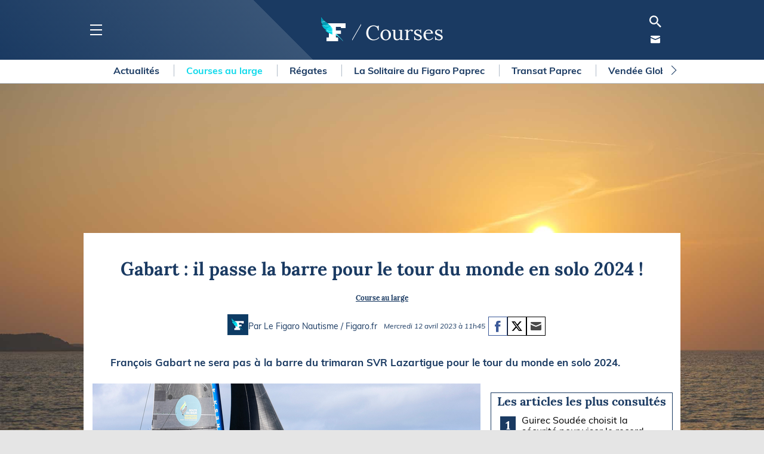

--- FILE ---
content_type: text/html; charset=UTF-8
request_url: https://figaronautisme.meteoconsult.fr/actus-nautisme-courses/2023-04-12/66538-gabart-il-passe-la-barre-pour-le-tour-du-monde-en-solo-2024
body_size: 32689
content:
<!DOCTYPE html>
<html lang="fr">
<head>
    <meta charset="utf-8"/>
    <meta name="viewport" content="width=device-width, initial-scale=1, maximum-scale=2"/>

    <!--[if IE]>
    <meta http-equiv="X-UA-Compatible" content="IE=edge"/>
    <![endif]-->


    <link rel="preload" href="https://figaronautisme.meteoconsult.fr/build/lora-v13-latin-regular.woff2" as="font" type="font/woff2" crossorigin/>
    <link rel="preload" href="https://figaronautisme.meteoconsult.fr/build/lora-v13-latin-700.woff2" as="font" type="font/woff2" crossorigin/>
    <link rel="preload" href="https://figaronautisme.meteoconsult.fr/build/muli-v12-latin-regular.woff2" as="font" type="font/woff2" crossorigin/>
    <link rel="preload" href="https://figaronautisme.meteoconsult.fr/build/muli-v12-latin-700.woff2" as="font" type="font/woff2" crossorigin/>

        <link rel="preload" href="https://figaronautisme.meteoconsult.fr/build/bootstrap-grid.35f2aefb0bfa114c05a0.css" as="style"/>
        <link rel="preload" href="https://figaronautisme.meteoconsult.fr/build/style.febaf5ac794300f157a0.css" as="style"/>
        <link rel="preload" href="https://figaronautisme.meteoconsult.fr/build/style_mobile.c4fbd5ca047c75caef23.css" as="style"/>


        <link rel="preload" href="https://static5.mclcm.net/nautisme2019/logo/logofigaronautisme.png" as="image" type="image/jpg" media="(max-width: 769px) and (-webkit-device-pixel-ratio:1)"/>
    <link rel="preload" href="https://static5.mclcm.net/nautisme2019/logo/logofigaronautisme@2x.png" as="image" type="image/jpg" media="(max-width: 769px) and (-webkit-device-pixel-ratio:2)"/>
    <link rel="preload" href="https://static5.mclcm.net/nautisme2019/logo/logo_figaro_nautisme_224x50.png" as="image" type="image/jpg" media="(min-width:770px) and (-webkit-device-pixel-ratio:1)"/>
    <link rel="preload" href="https://static5.mclcm.net/nautisme2019/logo/logo_figaro_nautisme_448x100.png" as="image" type="image/jpg" media="(min-width:770px) and (-webkit-device-pixel-ratio:2)"/>

        <link rel="preload" href="https://static5.mclcm.net/nautisme2019/header/baseline-search-24px.svg" as="image" type="image/svg+xml"/>

    

            
                                                    
        <link rel="preload" href="https://static5.mclcm.net/nautisme2019/team/figaronautisme_small.png" as="image" type="image/png" media="device-pixel-ratio:1"/>
        <link rel="preload" href="https://static5.mclcm.net/nautisme2019/team/figaronautisme_small2x.png" as="image" type="image/png" media="device-pixel-ratio:2"/>

    
    <link rel="preload" href="https://static5.mclcm.net/nautisme2019/article/Facebook_Color.svg" as="image" type="image/svg+xml"/>
    <link rel="preload" href="/images/icons/twitter3.svg" as="image" type="image/svg+xml"/>
    <link rel="preload" href="/images/icons/messengerBlue.svg" as="image" type="image/svg+xml"/>
    <link rel="preload" href="/images/icons/whatsapp2.svg" as="image" type="image/svg+xml"/>
    <link rel="preload" href="https://static5.mclcm.net/nautisme2019/article/Mail_Color.svg" as="image" type="image/svg+xml"/>


                                                                                            
        <link rel="preload" href="https://static1.mclcm.net/iod/images/v2/103/photo/396138/440x338_100_300_000000x10x0.jpg?ts=20230412115104" as="image" type="image/jpg"
              media="(max-width: 470px) and (device-pixel-ratio:1)"/>
        <link rel="preload" href="https://static1.mclcm.net/iod/images/v2/103/photo/396138/880x676_100_300_000000x10x0.jpg?ts=20230412115104" as="image" type="image/jpg"
              media="(max-width: 470px) and (device-pixel-ratio:2)"/>
        <link rel="preload" href="https://static1.mclcm.net/iod/images/v2/103/photo/396138/740x490_100_300_000000x10x0.jpg?ts=20230412115104" as="image" type="image/jpg"
              media="(min-width:471px) and (max-width: 769px) and (device-pixel-ratio:1)"/>
        <link rel="preload" href="https://static1.mclcm.net/iod/images/v2/103/photo/396138/1480x980_100_300_000000x10x0.jpg?ts=20230412115104" as="image" type="image/jpg"
              media="(min-width:471px) and (max-width: 769px) and (device-pixel-ratio:2)"/>
        <link rel="preload" href="https://static1.mclcm.net/iod/images/v2/103/photo/396138/650x490_100_300_000000x10x0.jpg?ts=20230412115104" as="image" type="image/jpg"
              media="(min-width:770px) and (device-pixel-ratio:1)"/>
        <link rel="preload" href="https://static1.mclcm.net/iod/images/v2/103/photo/396138/1300x980_100_300_000000x10x0.jpg?ts=20230412115104" as="image" type="image/jpg"
              media="(min-width:770px) and (device-pixel-ratio:2)"/>

    

    

        <link rel="preconnect" href="https://cdn.appconsent.io/">
        <link rel="preconnect" href="https://cdn.opecloud.com/">
        <link rel="preconnect" href="https://widgets.outbrain.com/">


        <title>Gabart : il passe la barre pour le tour du monde en solo 2024 ! - Actualités Nautisme</title>
<meta name="description" lang="Fr" content="François Gabart ne sera pas à la barre du trimaran SVR Lazartigue pour le tour du monde en solo 2024. - Actualités Nautisme"/>
<meta name="robots" content="index, follow, max-image-preview:large"/>
<link rel="canonical" href="https://figaronautisme.meteoconsult.fr/actus-nautisme-courses/2023-04-12/66538-gabart-il-passe-la-barre-pour-le-tour-du-monde-en-solo-2024"/>

    <link rel="alternate"
          type="application/rss+xml"
          title="Flux RSS Météo : Les dernières infos nautisme - Figaro Nautisme"
          href="https://figaronautisme.meteoconsult.fr/feed-rss/news.rss"/>


<meta property="og:site_name" content="Figaro Nautisme"/>
<meta property="og:title" content="Gabart : il passe la barre pour le tour du monde en solo 2024 ! - Actualités Nautisme"/>
<meta property="og:type" content="article"/>
<meta property="og:url" content="https://figaronautisme.meteoconsult.fr/actus-nautisme-courses/2023-04-12/66538-gabart-il-passe-la-barre-pour-le-tour-du-monde-en-solo-2024"/>
<meta property="og:description" content="François Gabart ne sera pas à la barre du trimaran SVR Lazartigue pour le tour du monde en solo 2024. - Actualités Nautisme"/>
    <meta property="og:image" content="https://static1.mclcm.net/iod/images/v2/103/photo/396137/1200x630_100_300_000000x30x0.jpg?ts=20230412115019"/>


<meta name="twitter:card" content="summary_large_image"/>
<meta name="twitter:site" content="@FigaroNautisme"/>
<meta name="twitter:title" content="Gabart : il passe la barre pour le tour du monde en solo 2024 ! - Actualités Nautisme"/>
<meta name="twitter:description" content="François Gabart ne sera pas à la barre du trimaran SVR Lazartigue pour le tour du monde en solo 2024. - Actualités Nautisme"/>

    <meta name="twitter:image" content="https://static1.mclcm.net/iod/images/v2/103/photo/396137/1200x630_100_300_000000x30x0.jpg?ts=20230412115019"/>



<script type="application/ld+json">
    {
        "@context": "http://schema.org",
        "@type": "Organization",
        "name": "Figaro Nautisme",
        "url": "https://figaronautisme.meteoconsult.fr/"

          ,"image": "https://static1.mclcm.net/iod/images/v2/103/photo/396137/1200x630_100_300_000000x30x0.jpg?ts=20230412115019"
    
    }

</script>


                
    <script>class Evt {
    initPrivate() {
        this._version = '1.0.1';
        this._eventDispatched = {};
        this._key = 'lcmc_';
    }

    constructor() {
        this.initPrivate();
    }

    listen(str, cb) {
        if (this._eventDispatched[str]) {
            cb();
        } else {
            document.addEventListener(this._key + str, cb, {once: true});
        }
    }

    dispatch(str) {
        this._eventDispatched[str] = true;
        document.dispatchEvent(new Event(this._key + str));
    }
}
const evt = new Evt();
document.addEventListener("DOMContentLoaded", () => {
    evt.dispatch('DOMContentLoaded');
});
window.addEventListener('load', () => {
    evt.dispatch('load');
});</script>

    <script>const loadComponent = {
    _version: '1.0.0',
    _eventDispatched: {},
    _key: 'naut_',
    listen: function (str, cb, opt) {
        if (this._eventDispatched[str]) {
            cb();
        } else {
            const options = opt || {once: true};
            document.addEventListener(this._key + str, cb, options);
        }
    },
    dispatch: function (str) {
        this._eventDispatched[str] = true;
        console.log('[loadComponent]', str);
        document.dispatchEvent(new Event(this._key + str));
    }
};


document.addEventListener("DOMContentLoaded", function () {
    loadComponent.dispatch('DOMContentLoaded');
});</script>
    <script>var LoadManager = {
    version: "1.4.6",
    _elems: [],
    _groups: {},
    _scrollPreload: 200,
    _inited: false,
    _running: false,
    _maxPriority: 0,
    _debug: /LoadManager/.test(window.location.href),
            _getDeviceType: function (forceName) {
                var ua = navigator.userAgent.toLowerCase();
        var _iphone = /mobile/gi.test(ua);
        var _ipad = /ipad/gi.test(ua);
        var _android = /android/gi.test(ua);
        var _windowsPhone = /phone/gi.test(ua);
        var _androidTablet = (_android && !_iphone);

        if (_androidTablet || _ipad) {
            deviceType = 'tablet';
        } else if (_iphone && !_ipad || _android && !_androidTablet || _windowsPhone) {
            deviceType = 'mobile';
        } else {
            deviceType = 'desktop';
        }

        if (deviceType === 'tablet') {
            if (window.matchMedia('(orientation: portrait)').matches) {
                deviceType = 'mobile';
            } else {
                deviceType = 'desktop';
            }
        }

        if (forceName !== undefined) {
            for (var i in forceName) {
                if (i === deviceType) {
                    return forceName[i];
                }
            }
        }
        return deviceType;
    },
        _log: function (str, type) {
        if (this._debug) {
            var colorType = {
                add: {str: 'Added', c: 'color:#fff;', bgc: 'background: linear-gradient(#0a0, #222);'},
                info: {str: 'Info', c: 'color:#fff;', bgc: 'background: linear-gradient(#00a, #222);'},
                src: {str: 'Downloading file', c: 'color:#fff;', bgc: 'background: linear-gradient(#940, #222);'},
                exec: {str: 'Executing script', c: 'color:#fff;', bgc: 'background: linear-gradient(#940, #222);'},
                err: {str: 'Error', c: 'color:#fff;', bgc: 'background: linear-gradient(#a00, #222);'}
            };
            type = type || 'info';
            console.log('%cLoadManager %cv' + this.version + '%c' + colorType[type].str + '%c' + str,
                "color:#00ff00; background: linear-gradient(#444, #222); padding-left: 4px; border-radius: 4px 0 0 4px",
                "color:#ff8800; background: linear-gradient(#444, #222); padding-right: 4px;",
                colorType[type].c + " " + colorType[type].bgc + " padding:0 4px; border-radius: 0 4px 4px 0; margin-right:5px",
                "");
        }
    },
        _logTime: function (str, type) {
        if (this._debug) {
            switch (type) {
                case 'push':
                    console.timeStamp('LoadManager ' + this.version + ', added : ' + str);
                    this._log(str, 'add');
                    break;
                case 'end':
                    console.timeEnd('LoadManager ' + this.version + ', ' + str);
                    break;
                default:                    console.time('LoadManager ' + this.version + ', ' + str);
                    break;
            }
        }
    },
        _run: function (initiator, maxPriority) {
        maxPriority = maxPriority || 0;
        this._log('testing priority : ' + maxPriority, 'info');
        for (var e = (this._elems.length - 1); e >= 0; e--) {
                        if (this._elems[e].groups.indexOf('all') === -1) {                 if ((this._groups.desktop && this._elems[e].groups.indexOf('desktop') === -1)
                    || (this._groups.mobile && this._elems[e].groups.indexOf('mobile') === -1)) {
                    this._elems[e].done = true;
                }
            }
        }
        if (maxPriority === 0) {
            this._running = false;
            return;
        }

        if (this._running && !initiator) {
            this._log('LoadManager already running.', 'info');
            return;
        }
        this._running = true;

        for (var i in this._elems) {
            var go = true;
            if (this._elems[i].priority === maxPriority && !this._elems[i].done) {
                for (var g in this._elems[i].groups) {
                    if (this._elems[i].groups[g] === 'cnil' && !this._groups.cnil) {
                        go = false;
                    }
                    if (this._elems[i].groups[g] === 'desktop' && !this._groups.desktop) {
                        go = false;
                    }
                    if (this._elems[i].groups[g] === 'mobile' && !this._groups.mobile) {
                        go = false;
                    }
                    if (this._elems[i].groups[g] === "viewport") {
                        if (this._elems[i].elem.nodeName === "SCRIPT") {                             if (!this._isPastViewport(this._elems[i].elem.parentNode)) {
                                go = false;
                            }
                        } else {
                            if (!this._isPastViewport(this._elems[i].elem)) {
                                go = false;
                            }
                        }
                    }
                }

                if (go && this._elems[i].elem.hasAttribute('LoadManager-slave')) {                     go = this._checkDependency(this._elems[i].elem.getAttribute('LoadManager-slave'));                 }

                if (go) {
                    if (this._groups.cnil) {
                        if (typeof Bombing !== "undefined") {
                            Bombing.init();
                        }
                    }
                    var trying = this._elems[i];
                    try {
                        this._logTime(trying.desc);
                        if (trying.elem.getAttribute('data-src')) {
                            this._log(trying.elem.getAttribute('data-src') + ' [' + trying.desc + ']', 'src');
                            var lm = this;

                            trying.elem.addEventListener('load', (e) => {
                                lm._logTime(trying.elem.getAttribute('loadmanager-desc'), 'end');
                            });


                            trying.elem.src = trying.elem.getAttribute('data-src');
                            trying.elem.removeAttribute('data-src');
                            trying.elem.removeAttribute('LoadManager');
                        }
                        var hasRetina = false;
                        if (trying.elem.getAttribute('data-srcset')) {                             this._log(trying.elem.getAttribute('data-srcset') + ' [' + trying.desc + ']', 'src');
                            var lm = this;
                            trying.elem.onload = function () {
                                lm._logTime(this.getAttribute('loadmanager-desc'), 'end');
                            };
                            trying.elem.srcset = trying.elem.getAttribute('data-srcset');
                            trying.elem.removeAttribute('data-srcset');
                            trying.elem.removeAttribute('LoadManager');
                            hasRetina = true;
                        }
                        if (trying.elem.getAttribute('data-backgroundcss')) {
                            var cssStr = 'background-image: url(' + trying.elem.src + ');';
                            if (hasRetina) {
                                cssStr += 'background-image: -webkit-image-set(url(' + trying.elem.src + ') 1x, url(' + trying.elem.srcset.split(' ')[0] + ') 2x);';
                                cssStr += 'background-image: image-set(url(' + trying.elem.src + ') 1x, url(' + trying.elem.srcset.split(' ')[0] + ') 2x);';
                            }
                            let a = document.getElementById(trying.elem.getAttribute('data-backgroundcss'));
                            if (a) {
                                a.style.cssText = cssStr;
                                trying.elem.parentNode.removeChild(trying.elem);
                            }
                        }
                        if (trying.elem.type === "application/json") {
                            this._log(trying.desc, 'exec');
                            var s = document.createElement('script');
                            s.innerHTML = trying.elem.innerHTML;
                            for (var a = 0; a < trying.elem.attributes.length; a++) {
                                if (trying.elem.attributes[a].name !== "type") {
                                    s.setAttribute(trying.elem.attributes[a].name, trying.elem.attributes[a].value);
                                }
                            }
                            trying.elem.insertAdjacentElement('afterend', s);
                            trying.elem.parentNode.removeChild(trying.elem);
                            this._logTime(trying.desc, 'end');
                        }
                        this._elems[i].done = true;
                        this.search();                        if (trying.elem.hasAttribute('LoadManager-master')) {                             maxPriority = 4;
                        }
                    } catch (e) {
                        this._log('Error.', 'err');
                        console.log("> can't load : ", trying, e);
                    }
                }
            }
        }
        var timming = 50;
        if (/LoadManagerRun/.test(window.location.href)) {
            timming = /LoadManagerRun=(\d+)/.exec(window.location.href);
            timming = timming[1];
        }
        var that = this;
        setTimeout(function () {
            that._run(true, (maxPriority - 1));
        }, timming);
    },
        _isPastViewport: function (e) {
        var offsetParentTop = 0;
        var tmp = e;
        do {
            if (!isNaN(tmp.offsetTop)) {
                offsetParentTop += tmp.offsetTop;
            }
        } while (tmp = tmp.offsetParent);

        var pageYOffset = window.pageYOffset;
        var viewportHeight = window.innerHeight;

        return ((offsetParentTop - this._scrollPreload) < (pageYOffset + viewportHeight));
    },
        _checkDependency: function (name) {
        for (var i = 0; i < this._elems.length; i++) {
            if (this._elems[i].elem.hasAttribute('LoadManager-master')) {
                if (this._elems[i].elem.getAttribute('LoadManager-master') === name) {
                    return this._elems[i].done;
                }
            }
        }
        console.log('%c[LoadManager %c' + this.version + '%c] :%c can\'t find dependence : ' + name + '. dependence ignored.', "color:#00ff00; background-color:black", "color:#ff8800; background-color:black", "color:#00ff00; background-color:black", "color:#ff0000");
        return true;
    },
            init: function () {
        if (!this._inited) {
            this.action(this._getDeviceType());
            this._inited = true;
            var that = this;
            setTimeout(function () {                 that.init();
            }, 100);
        } else {
            this.search();            this._run(false, 3);            this.monitor();
            var that = this;
            var force = setInterval(function () {
                that._run(false, 3);
            }, 100);
            setTimeout(function () {
                clearInterval(force);
            }, 1000);
        }
    },
        search: function () {
        var elems = document.getElementsByClassName('LoadManager');
                for (var i = elems.length - 1; i >= 0; i--) {
            try {
                var p = "low";
                var g = elems[i].getAttribute('LoadManager').split(' ');
                for (var j = 0; j < g.length; j++) {
                    if (g[j] == "top" || g[j] == "med" || g[j] == "low") {
                        p = g[j];
                        g.splice(j, 1);
                        break;
                    }
                }

                if (p === "top") {
                    p = 3;
                }
                if (p === "med") {
                    p = 2;
                }
                if (p === "low") {
                    p = 1;
                }
                this.add(elems[i], g, p);
            } catch (e) {
                this._log("Error.");
                console.log("> can't find groupe attribute : ", elems[i]);
            }
        }
    },
        add: function (e, g, p) {
        if (e.classList.contains('LoadManager')) {
                        if (e.getAttribute('LoadManager-desc') === null) {
                e.setAttribute('LoadManager-desc', 'no description (' + this._elems.length + ')');
            } else {
                e.setAttribute('LoadManager-desc', e.getAttribute('LoadManager-desc') + ' (' + this._elems.length + ')');
            }
            this._elems.push({elem: e, groups: g, priority: p, done: false, desc: e.getAttribute('LoadManager-desc')});
            this._logTime((e.getAttribute('LoadManager-desc')), 'push');
            e.classList.remove('LoadManager');
        }
    },
        action: function (str, doRun) {
        doRun = doRun || false;
        this._groups[str] = true;
        if (doRun) {
            this._run(false, 3);
        }
    },
        monitor: function () {
        var that = this;
        document.addEventListener('scroll', function () {
            that._run(false, 3);
        });
    }
};

var loopll = setInterval(function () {
    LoadManager.search();
}, 50);
document.addEventListener("DOMContentLoaded", function () {
    clearInterval(loopll);
    LoadManager.init();
});

</script>

        <script src="/build/breakpoint.4eb81705ceae3bda48c0.js"></script>

        <script src="/build/cmp.9d809e3fb30d090fa089.js"></script>

        
<script>
    var dataLayer = [{
        'site':`METEO CONSULT Nautisme (meteoconsult.fr)`,
        'environnement':`production`,        
        'support': '',        
        'websiteVersion': '',
        'level1':`articles`,
        'level2':`Courses`,
        'level3':`gabart-il-passe-la-barre-pour-le-tour-du-monde-en-solo-2024`,
        'idEntite':`66538`,
        'countryLabelEntite':``,
        'siteLanguage':`fr`,
        'pageCategory':``,        
        'userAgent': (function () {
            try {
                let val = (navigator.userAgent);
                return val.substring(0, 149);
            } catch (e) {
                return '';
            }
        })(),
        'pageType':``,
        'userStatus':``,
        'BU_FigCCM1':``,
        'BU_FigCCM2':``,
        'adblocks':``,
        'sessionType':``,
        'orientation':``,
        'author':`Figaro Nautisme`,
        'tag':`courseaularge`,
        'idArticle':`66538`,
        'idRubrique':`5`,
        'idSousRubrique':`0`,
        'tagName1':``,
        'tagName2':``,
        'tagName3':``,
        'subscriptionContentState':``,
        'subscriptionContentType':``
    }];

    var oneplusxInfos = {
        'page_attr_pagecategory':`articles`,
        'page_attr_level1':`articles`,
        'page_attr_level2':`Courses`,
        'page_attr_level3':`gabart-il-passe-la-barre-pour-le-tour-du-monde-en-solo-2024`,
        'page_attr_tagname1':``,
        'page_attr_tagname2':``,
        'page_attr_tagname3':``,
        'page_attr_articleid':`66538`,
        'page_attr_author':``,
        'page_attr_pays':``,
        'page_attr_region':``,
        'page_attr_departement':``,
        'page_attr_montant':``,
        'page_attr_quantite':``,
        'page_attr_subscriptioncontentstate':``,
        'page_attr_subscriptioncontenttype':``,
        'page_attr_userstatus':`inconnu`,
        'page_attr_userstate':`non-connecte`,
        'page_attr_subscription':``,
        'page_attr_visitor_id':``,
        'type':`default`,
        'page_attr_url_path_1':`actus-nautisme-courses`,
        'page_attr_url_path_2':`2023-04-12`,
        'page_attr_url_path_3':`66538-gabart-il-passe-la-barre-pour-le-tour-du-monde-en-solo-2024`,
        'page_attr_url_path_4':``,
        'page_attr_page_title':``,
        'page_attr_ctnt_qual':``,
        'page_attr_domain':`meteoconsult.fr`,
        'page_attr_full_domain':`figaronautisme.meteoconsult.fr`,
        'page_attr_url_cleaned':`figaronautisme.meteoconsult.fr/actus-nautisme-courses/2023-04-12/66538-gabart-il-passe-la-barre-pour-le-tour-du-monde-en-solo-2024`,
        'page_attr_Seen-een':``,
        'page_attr_sourcesite':``
    };
    loadComponent.listen('device', function () {
        try {
            let val = (getDeviceType());
            dataLayer.push({'support': val.substring(0, 149)});
        } catch (e) {
            console.log('DataLayer Error [' + e.message + ']');
        }
    });
    loadComponent.listen('device', function () {
        try {
            let val = (getDeviceType());
            dataLayer.push({'websiteVersion': val.substring(0, 149)});
        } catch (e) {
            console.log('DataLayer Error [' + e.message + ']');
        }
    });</script>


    <script class="LoadManager" LoadManager="top all" LoadManager-desc="gtm" type="application/json">
        

        (function(w,d, s, l, i){w[l] = w[l] || [];w[l].push({'gtm.start':
        new Date().getTime(),event:'gtm.js'});var f=d.getElementsByTagName(s)[0],
        j=d.createElement(s),dl=l!='dataLayer'?'&l='+l:'';j.async=true;j.src=
        'https://www.googletagmanager.com/gtm.js?id='+i+dl;f.parentNode.insertBefore(j,f);
    })(window,document,'script','dataLayer','GTM-KCBHHMW');

</script>
    <script>
    window.naut = {};
    let onePlusX_cmp_accepted = false;     function isAllCmpConsent(tcData) {
        let allConsent = false;
        for (let c in tcData.purpose.consents) {
            if (c === '1') {
                allConsent = true;
                break;
            }
        }
        return allConsent;
    }

    (() => {
        /**
         * Require tcfapi
         *
         *
         * */
        class OnePlusX {
            _getCustomAttributes() {
                return oneplusxInfos || {};
            }

            _addCustomAttributes(k, v) {
                if (oneplusxInfos === undefined) {
                    return;
                }
                oneplusxInfos[k] = v;
                if (v !== '') {
                    googletag.cmd.push(() => {
                        googletag.pubads().setTargeting(k, v);
                    });
                }
            }

            constructor() {
                // old url this._urlProfile = 'https://profiles.tagger.opecloud.com/api/v1/lefigaro/profile';
                this._urlSync = "https://tagger.opecloud.com/lefigaro/v2/uid";
                this._seatId = 'lefigaro';
                (function (o, n, e, p, l, u, s) {
                    o[l] = o[l] || function () {
                        (o[l].q = o[l].q || []).push(arguments);
                    };
                    u = n.createElement(e);
                    u.async = 1;
                    u.src = p;
                    s = n.getElementsByTagName(e)[0];
                    s.parentNode.insertBefore(u, s);
                }(window, document, "script", `https://cdn.opecloud.com/ope-${this._seatId}.js`, "ope"));
            }

            syncUid(enable) {
                console.log('onePlusX', [`syncUid`, enable]);
                if (enable) {
                    console.log('onePlusX', `Sync UID with GAM started`);
                    // TODO fetch
                    var xmlHttp = new XMLHttpRequest();
                    xmlHttp.open("GET", this._urlSync, true);
                    xmlHttp.withCredentials = true;

                    xmlHttp.onreadystatechange = function () {
                        if (xmlHttp.readyState === 4) {
                            if (xmlHttp.status === 200) {
                                const response = JSON.parse(xmlHttp.responseText);
                                setTimeout(() => {
                                    window.naut.onePlusX._addCustomAttributes('1plusx_uid0', response["part-0"]);
                                    window.naut.onePlusX._addCustomAttributes('1plusx_uid1', response["part-1"]);
                                }, 500);
                            } else {
                                console.warn('onePlusX'`OnePlusX-Uid request problem state ${xmlHttp.readyState} & status ${xmlHttp.status}`);
                            }

                            loadComponent.dispatch('onePlusX_ID');
                        }
                    };
                    xmlHttp.send('');
                }
            }

            profile() {
                ope(this._seatId, 'onProfile', (error, data) => {
                    if (error) {
                        console.warn('onePlusX', `Failed to load profile: ${error}`);
                        return;
                    }
                    console.log('onePlusX', ['profile', data]);
                    const var1plusX = data.s.join(',');
                    const varctx1plusx = data.t.join(',');
                    this._addCustomAttributes('1plusX', var1plusX);
                    this._addCustomAttributes('ctx1plusx', varctx1plusx);
                    loadComponent.dispatch('onePlusX_Profil');
                });
            }

            load() {
                console.log('onePlusX', `load`);
                __tcfapi('addEventListener', 2, (tcData, success) => {
                    ope(this._seatId, 'init', 'tcf2');
                    ope(this._seatId, 'send', 'default', this._getCustomAttributes());
                    if (tcData.eventStatus === 'tcloaded' || tcData.eventStatus === 'useractioncomplete') {
                        if (isAllCmpConsent(tcData)) {
                            onePlusX_cmp_accepted = true;
                        }
                        loadComponent.listen('cmpAllConsentsAccepted', () => {
                            console.log('onePlusX', [`__tcfapi cmpAccepted`, window.googletag]);
                            window.naut.onePlusX.syncUid(typeof window.googletag !== 'undefined');
                        });
                        console.log('onePlusX', [`__tcfapi`, window.googletag]);
                        window.naut.onePlusX.profile();
                        console.log('tcfapi removeEventListener');
                        __tcfapi('removeEventListener', 2, function () {
                        }, tcData.listenerId);
                    }
                });
            }
        }

        window.naut.onePlusX = new OnePlusX();

        loadComponent.listen('DOMContentLoaded', () => {
            loadComponent.listen('cmp', () => {
                window.naut.onePlusX.load();
            });
        });
        loadComponent.listen('onePlusX_Profil', () => {
            if (onePlusX_cmp_accepted) {
                loadComponent.listen('onePlusX_ID', () => {
                    loadComponent.dispatch('onePlusX');
                });
            } else {
                loadComponent.dispatch('onePlusX');
            }
        });
        loadComponent.listen('prebidManager', () => {
            loadComponent.listen('onePlusX', () => {
                prebidManager.serviceLoaded('onePlusX');
            });
        });
    })();
</script>
        <script src="/build/prebidManager.a364825bac4969e42d79.js" defer></script>

    <script async
            src="/js/jquery-3.4.1.min.js"
            onload="evt.dispatch('jquerySuccess');"
    ></script>


        <script src="/build/fignaut.08d28da43e0f4e44730d.js"></script>

    <script type="text/javascript">
        "use strict";
        !function () {
            var e = function () {
                var e, t = "__tcfapiLocator", a = [], n = window;
                for (; n;) {
                    try {
                        if (n.frames[t]) {
                            e = n;
                            break
                        }
                    } catch (e) {
                    }
                    if (n === window.top) break;
                    n = n.parent
                }
                e || (!function e() {
                    var a = n.document, r = !!n.frames[t];
                    if (!r) if (a.body) {
                        var s = a.createElement("iframe");
                        s.style.cssText = "display:none", s.name = t, a.body.appendChild(s)
                    } else setTimeout(e, 5);
                    return !r
                }(), n.__tcfapi = function () {
                    for (var e, t = arguments.length, n = new Array(t), r = 0; r < t; r++) n[r] = arguments[r];
                    if (!n.length) return a;
                    if ("setGdprApplies" === n[0]) n.length > 3 && 2 === parseInt(n[1], 10) && "boolean" == typeof n[3] && (e = n[3], "function" == typeof n[2] && n[2]("set", !0)); else if ("ping" === n[0]) {
                        var s = {gdprApplies: e, cmpLoaded: !1, cmpStatus: "stub"};
                        "function" == typeof n[2] && n[2](s)
                    } else a.push(n)
                }, n.addEventListener("message", (function (e) {
                    var t = "string" == typeof e.data, a = {};
                    try {
                        a = t ? JSON.parse(e.data) : e.data
                    } catch (e) {
                    }
                    var n = a.__tcfapiCall;
                    n && window.__tcfapi(n.command, n.version, (function (a, r) {
                        var s = {__tcfapiReturn: {returnValue: a, success: r, callId: n.callId}};
                        t && (s = JSON.stringify(s)), e && e.source && e.source.postMessage && e.source.postMessage(s, "*")
                    }), n.parameter)
                }), !1))
            };
            "undefined" != typeof module ? module.exports = e : e()
        }();
    </script>

    <script>window.googletag = window.googletag || {cmd: []};</script>

    <script>loadComponent.listen('cmpAllConsentsAccepted', () => {
    ((s, t, a, y, twenty, two) => {
        s.Stay22 = s.Stay22 || {};
        // Just fill out your configs here
        s.Stay22.params = {
            aid: "meteoconsult",
            excludes: ["vrbo", "booking", "expedia", "tripadvisor", "hotelscombined", "hotelscom"],
            deepStruct: []
        };

        // Leave this part as-is;
        twenty = t.createElement(a);
        two = t.getElementsByTagName(a)[0];
        twenty.async = 1;
        twenty.src = y;
        two.parentNode.insertBefore(twenty, two);
    })(window, document, "script", "https://scripts.stay22.com/letmeallez.js");
});
</script>

    <link rel="shortcut icon" type="image/x-icon" href="https://static5.mclcm.net/nautisme2019/favicons/favicon.ico?ts=1"/>
    <link rel="apple-touch-icon" type="image/png" href="https://static5.mclcm.net/nautisme2019/favicons/apple-touch-icon-57x57.png?ts=1" sizes="57x57"/>
    <link rel="apple-touch-icon" type="image/png" href="https://static5.mclcm.net/nautisme2019/favicons/apple-touch-icon-60x60.png?ts=1" sizes="60x60"/>
    <link rel="apple-touch-icon" type="image/png" href="https://static5.mclcm.net/nautisme2019/favicons/apple-touch-icon-72x72.png?ts=1" sizes="72x72"/>
    <link rel="apple-touch-icon" type="image/png" href="https://static5.mclcm.net/nautisme2019/favicons/apple-touch-icon-76x76.png?ts=1" sizes="76x76"/>
    <link rel="apple-touch-icon" type="image/png" href="https://static5.mclcm.net/nautisme2019/favicons/apple-touch-icon-114x114.png?ts=1" sizes="114x114"/>
    <link rel="apple-touch-icon" type="image/png" href="https://static5.mclcm.net/nautisme2019/favicons/apple-touch-icon-120x120.png?ts=1" sizes="120x120"/>
    <link rel="apple-touch-icon" type="image/png" href="https://static5.mclcm.net/nautisme2019/favicons/apple-touch-icon-144x144.png?ts=1" sizes="144x144"/>
    <link rel="apple-touch-icon" type="image/png" href="https://static5.mclcm.net/nautisme2019/favicons/apple-touch-icon-152x152.png?ts=1" sizes="152x152"/>
    <link rel="apple-touch-icon" type="image/png" href="https://static5.mclcm.net/nautisme2019/favicons/apple-touch-icon-180x180.png?ts=1" sizes="180x180"/>


        
    <script src="/build/lazyload.52a194794c5a33cbef1b.js" defer></script>

    <script type="application/ld+json">
        {
            "@context": "http://schema.org",
            "@type": "NewsArticle",
            "headline": "Gabart : il passe la barre pour le tour du monde en solo 2024 !",
            "url": "https://figaronautisme.meteoconsult.fr/actus-nautisme-courses/2023-04-12/66538-gabart-il-passe-la-barre-pour-le-tour-du-monde-en-solo-2024",
            "image": [
                "https://static1.mclcm.net/iod/images/v2/103/photo/396137/1280x720_100_300_000000x30x0.jpg?ts=20230412115019"
            ],
            "datePublished": "2023-04-12T11:51:30+02:00",
            "dateModified": "2023-04-12T11:45:00+02:00",
            "description": "François Gabart ne sera pas à la barre du trimaran SVR Lazartigue pour le tour du monde en solo 2024.",
            "articleBody": "
&amp;copy; Vincent Olivaud / Route du Rhum - Destination Guadeloupe 2022&quot;Fran&amp;ccedil;ois Gabart a annonc&amp;eacute; ce mercredi que ce n&#039;est pas lui mais Tom Laperche qui prendrait le d&amp;eacute;part du nouveau tour du monde en solo et en Ultim pr&amp;eacute;vu en janvier 2024 au d&amp;eacute;part de Brest. Le jeune marin de 25 ans, vainqueur de la derni&amp;egrave;re Solitaire du Figaro, prendra donc la barre du trimaran g&amp;eacute;ant et volant SVR Lazartigue qui vient d&#039;int&amp;eacute;grer la classe Ultim apr&amp;egrave;s des modifications en cours pour se mettre en conformit&amp;eacute;.&quot; La suite sur le Figaro.fr.


",
            "author": {
                "@type": "Person",
                "name": "Le Figaro Nautisme / Figaro.fr"
            },
            "publisher": {
                "@type": "Organization",
                "name": "Figaro Nautisme",
                "logo": {
                    "@type": "ImageObject",
                    "url": "https://static5.mclcm.net/nautisme2019/logo/logo_figaro_nautisme_448x100.png"
                }
            },
            "mainEntityOfPage": {
                "@type": "WebPage",
                "@id": "https://figaronautisme.meteoconsult.fr/actus-nautisme-courses/2023-04-12/66538-gabart-il-passe-la-barre-pour-le-tour-du-monde-en-solo-2024"
            }
        }


    </script>



    <link rel="stylesheet" href="https://figaronautisme.meteoconsult.fr/build/bootstrap-grid.35f2aefb0bfa114c05a0.css"/>
    <link rel="stylesheet" href="https://figaronautisme.meteoconsult.fr/build/style.febaf5ac794300f157a0.css"/>
    <link rel="stylesheet" href="https://figaronautisme.meteoconsult.fr/build/style_mobile.c4fbd5ca047c75caef23.css"/>
</head>

    
<body class="MarginSubMenu">

<script src="https://cdn.appconsent.io/loader.js" defer async onload="loadComponent.listen('cmpLoaded',()=>{ checkCmp(); });"></script>
<script>
    const cmpConfig = {
        title: "Naviguer sur le site Figaro Nautisme",
        text: "Vous avez choisi de refuser les cookies, notamment ceux concernant la publicité personnalisée et la mesure d'audience.<br /><br />La publicité nous permet de vous proposer gratuitement des articles diversifiés et de qualité rédigés par une équipe de professionnels passionnés.<br /><br />Nous vous proposons donc d'accéder à notre site gratuitement en acceptant les cookies.",
        btnSub: "Je navigue en degradé",
        btnAcc: "J'accepte les cookies"
    };

        loadComponent.listen('cmp', () => {
        const s = document.createElement('script');
        loadComponent.listen('cmpAllConsentsAccepted',() => {
            s.src = 'https://widgets.outbrain.com/outbrain.js';
        });
        loadComponent.listen('cmpAllConsentsRejected',() => {
            s.src = 'https://widgets.outbrainimg.com/outbrain.js';
        });
        document.head.append(s);
    });
    </script>
<noscript>
    <iframe src="https://www.googletagmanager.com/ns.html?id=GTM-KCBHHMW" height="0" width="0" style="display:none;visibility:hidden"></iframe>
</noscript>
<script>
    const eventClickGeneric = function (evt) {
        let url = this.dataset.href;
        if (typeof url !== "undefined" && url !== '') {
            let target = this.dataset.target || '_self';

            if (evt.ctrlKey || (navigator.platform.startsWith('Mac') && evt.metaKey) || target === '_blank') {
                window.open(url, '_blank');
            } else {
                window.location.href = url;
            }
        }
    };

    document.addEventListener('DOMContentLoaded', function () {
        document.querySelectorAll('.a-href').forEach(
            (el) => {
                el.addEventListener('click', eventClickGeneric);
            }
        );
    });
</script>

    <script defer src="https://figaronautisme.meteoconsult.fr/js/prebid3.27.0.min.js?ts=112131137&amp;mv=15"></script>
    <script defer src="https://figaronautisme.meteoconsult.fr/js/playerVideo.js?ts=506261121&amp;mv=15"></script>
                <script src="/build/gam_utils.682ae95c3d8aada3402e.js" defer></script>


<script>
    var IAS_PET_TIMEOUT = 700;
    var adserverRequestSent = false;

    var iasDataHandler;
    var __iasPET = __iasPET || {};
    __iasPET.queue = __iasPET.queue || [];
    __iasPET.pubId = 925755;

    function runIas() {
        return new Promise((resolve, reject) => {
            console.log('[IAS] loading');
            const s = document.createElement('script');
            s.src = 'https://cdn.adsafeprotected.com/iasPET.1.js';
            document.body.appendChild(s);
            s.onload = function () {
                console.log('[IAS] loaded, pushing');
                __iasPET.queue.push({
                    adSlots: [{
                        adSlotId: '-',
                        size: [1, 1],
                        adUnitPath: '-',
                    }],
                    dataHandler: json => {
                        try {
                            const {brandSafety, custom, fr} = JSON.parse(json);
                            const iasTargetings = {
                                ...brandSafety,
                                ...custom,
                                fr,
                            };
                            resolve(iasTargetings);
                        } catch (e) {
                            reject(e);
                        }
                    }
                });
            };
        });
    }

    loadComponent.listen('ads', () => {
        runIas().then(iasTargetings => {
            console.log('[IAS] finished. targetings :', iasTargetings);
            for (k in iasTargetings) {
                setGamTargeting({key: k, value: iasTargetings[k]});
            }
            prebidManager.serviceLoaded('ias');
            loadComponent.dispatch('ias');
        }).catch(e => {
            console.log('[IAS] PROBLEME', e);
        });
    });
</script>

<script class="LoadManager" LoadManager="top cnil all" LoadManager-desc="hubvisor src" data-src="//cdn.hubvisor.io/wrapper/01BYK28ENND8X5G8K0AJ2DPK9E/hubvisor-lcm.js"></script>
<script>
    window.Hubvisor = window.Hubvisor || {};
    window.Hubvisor.cmd = window.Hubvisor.cmd || [];

    function runHubvisor() {
        console.log('[hubvisor] loading');
        window.Hubvisor.cmd.push(() => {
            setInvCodes();
            window.Hubvisor('register-bids-handler', placements => {
                console.log('[hubvisor] Returned placements :', placements);
                placements.forEach(({placementId, targetings}) => {
                    console.log('[hubvisor] Setting targetings for placement ' + placementId + ' with keywords : ', JSON.stringify(targetings));                     if (Object.entries(targetings).length) {
                        prepareNewKeywords(placementId, JSON.parse(JSON.stringify(targetings)));
                    }
                });
                if (prebidManager._loaded) {
                    addAllNewKeywords('gam').then(() => {
                        refreshGamTagsToRefresh();
                    });
                } else {
                    prebidManager.serviceLoaded('hubvisor');
                }
            });
        });
    }

    function refreshHubvisor(tag) {
        setInvCodes(tag);
                        window.Hubvisor('refresh', tag);
            }

    function setInvCodes(tag) {
        const invCodes = [];
        if (!tag) {
            for (let t in gamSlots) {
                invCodes.push({invcode: gamSlots[t].invCode, targeting: globalTargeting});
            }
        } else {
            invCodes.push({invcode: gamSlots[tag].invCode, targeting: globalTargeting});
        }
        console.log('[hubvisor] extra:set-invcodes', invCodes);
        window.Hubvisor.cmd.push(() => {
            Hubvisor('extra:set-invcodes', invCodes);
        });
    }

    loadComponent.listen('ias', runHubvisor, {once: false});
</script>

<script async src="//securepubads.g.doubleclick.net/tag/js/gpt.js"></script>

<script>
    const apnAvailableTags = {};
        apnAvailableTags.xxs = {};
        apnAvailableTags
    .xxs.habillage = {
        tag: '/31695825/meteoconsult/webmobile_smartphone_nos/smartphone_meteoconsult_nautisme-edito_special',
        invCode: 'smartphone_meteoconsult_nautisme-edito_special',
        sizes:[[2,1],[2,3]],
                isAtf:true,
        refreshActive:false,
        refreshDelay:0,
        refreshCurrent: 0,
        refreshVisible: 0,
        target: null,
        slot: null,
        targeting: [],         debugInfos: {}
    };
        apnAvailableTags
    .xxs.mban_atf = {
        tag: '/31695825/meteoconsult/webmobile_smartphone_nos/smartphone_meteoconsult_nautisme-edito_mban_atf',
        invCode: 'smartphone_meteoconsult_nautisme-edito_mban_atf',
        sizes:[[1,1],[300,50],[300,100],[320,50],[320,100]],
                isAtf:true,
        refreshActive:true,
        refreshDelay:20,
        refreshCurrent: 0,
        refreshVisible: 0,
        target: null,
        slot: null,
        targeting: [],         debugInfos: {}
    };
        apnAvailableTags
    .xxs.pave_atf = {
        tag: '/31695825/meteoconsult/webmobile_smartphone_nos/smartphone_meteoconsult_nautisme-edito_pave_atf',
        invCode: 'smartphone_meteoconsult_nautisme-edito_pave_atf',
        sizes:[300,250],
                isAtf:true,
        refreshActive:true,
        refreshDelay:20,
        refreshCurrent: 0,
        refreshVisible: 0,
        target: null,
        slot: null,
        targeting: [],         debugInfos: {}
    };
        apnAvailableTags
    .xxs.pave_btf = {
        tag: '/31695825/meteoconsult/webmobile_smartphone_nos/smartphone_meteoconsult_nautisme-edito_pave_btf',
        invCode: 'smartphone_meteoconsult_nautisme-edito_pave_btf',
        sizes:[[1,1],[300,250]],
                isAtf:false,
        refreshActive:true,
        refreshDelay:20,
        refreshCurrent: 0,
        refreshVisible: 0,
        target: null,
        slot: null,
        targeting: [],         debugInfos: {}
    };
            apnAvailableTags.xs = {};
        apnAvailableTags
    .xs.habillage = {
        tag: '/31695825/meteoconsult/webmobile_smartphone_nos/smartphone_meteoconsult_nautisme-edito_special',
        invCode: 'smartphone_meteoconsult_nautisme-edito_special',
        sizes:[[2,1],[2,3]],
                isAtf:true,
        refreshActive:false,
        refreshDelay:0,
        refreshCurrent: 0,
        refreshVisible: 0,
        target: null,
        slot: null,
        targeting: [],         debugInfos: {}
    };
        apnAvailableTags
    .xs.mban_atf = {
        tag: '/31695825/meteoconsult/webmobile_smartphone_nos/smartphone_meteoconsult_nautisme-edito_mban_atf',
        invCode: 'smartphone_meteoconsult_nautisme-edito_mban_atf',
        sizes:[[1,1],[300,50],[300,100],[320,50],[320,100]],
                isAtf:true,
        refreshActive:true,
        refreshDelay:20,
        refreshCurrent: 0,
        refreshVisible: 0,
        target: null,
        slot: null,
        targeting: [],         debugInfos: {}
    };
        apnAvailableTags
    .xs.pave_atf = {
        tag: '/31695825/meteoconsult/webmobile_smartphone_nos/smartphone_meteoconsult_nautisme-edito_pave_atf',
        invCode: 'smartphone_meteoconsult_nautisme-edito_pave_atf',
        sizes:[300,250],
                isAtf:true,
        refreshActive:true,
        refreshDelay:20,
        refreshCurrent: 0,
        refreshVisible: 0,
        target: null,
        slot: null,
        targeting: [],         debugInfos: {}
    };
        apnAvailableTags
    .xs.pave_btf = {
        tag: '/31695825/meteoconsult/webmobile_smartphone_nos/smartphone_meteoconsult_nautisme-edito_pave_btf',
        invCode: 'smartphone_meteoconsult_nautisme-edito_pave_btf',
        sizes:[[1,1],[300,250]],
                isAtf:false,
        refreshActive:true,
        refreshDelay:20,
        refreshCurrent: 0,
        refreshVisible: 0,
        target: null,
        slot: null,
        targeting: [],         debugInfos: {}
    };
            apnAvailableTags.s = {};
        apnAvailableTags
    .s.habillage = {
        tag: '/31695825/meteoconsult/webmobile_smartphone_nos/smartphone_meteoconsult_nautisme-edito_special',
        invCode: 'smartphone_meteoconsult_nautisme-edito_special',
        sizes:[[2,1],[2,3]],
                isAtf:true,
        refreshActive:false,
        refreshDelay:0,
        refreshCurrent: 0,
        refreshVisible: 0,
        target: null,
        slot: null,
        targeting: [],         debugInfos: {}
    };
        apnAvailableTags
    .s.mban_atf = {
        tag: '/31695825/meteoconsult/webmobile_smartphone_nos/smartphone_meteoconsult_nautisme-edito_mban_atf',
        invCode: 'smartphone_meteoconsult_nautisme-edito_mban_atf',
        sizes:[[1,1],[300,50],[300,100],[320,50],[320,100]],
                isAtf:true,
        refreshActive:true,
        refreshDelay:20,
        refreshCurrent: 0,
        refreshVisible: 0,
        target: null,
        slot: null,
        targeting: [],         debugInfos: {}
    };
        apnAvailableTags
    .s.pave_atf = {
        tag: '/31695825/meteoconsult/webmobile_smartphone_nos/smartphone_meteoconsult_nautisme-edito_pave_atf',
        invCode: 'smartphone_meteoconsult_nautisme-edito_pave_atf',
        sizes:[300,250],
                isAtf:true,
        refreshActive:true,
        refreshDelay:20,
        refreshCurrent: 0,
        refreshVisible: 0,
        target: null,
        slot: null,
        targeting: [],         debugInfos: {}
    };
        apnAvailableTags
    .s.pave_btf = {
        tag: '/31695825/meteoconsult/webmobile_smartphone_nos/smartphone_meteoconsult_nautisme-edito_pave_btf',
        invCode: 'smartphone_meteoconsult_nautisme-edito_pave_btf',
        sizes:[[1,1],[300,250]],
                isAtf:false,
        refreshActive:true,
        refreshDelay:20,
        refreshCurrent: 0,
        refreshVisible: 0,
        target: null,
        slot: null,
        targeting: [],         debugInfos: {}
    };
            apnAvailableTags.m = {};
        apnAvailableTags
    .m.habillage = {
        tag: '/31695825/meteoconsult/webmobile_tablette_nos/tablette_meteoconsult_nautisme-edito_special',
        invCode: 'tablette_meteoconsult_nautisme-edito_special',
        sizes:[[2,1],[2,4]],
                isAtf:true,
        refreshActive:false,
        refreshDelay:0,
        refreshCurrent: 0,
        refreshVisible: 0,
        target: null,
        slot: null,
        targeting: [],         debugInfos: {}
    };
        apnAvailableTags
    .m.mban_atf = {
        tag: '/31695825/meteoconsult/webmobile_tablette_nos/tablette_meteoconsult_nautisme-edito_mban_atf',
        invCode: 'tablette_meteoconsult_nautisme-edito_mban_atf',
        sizes:[[1,1],[5,5],[728,90]],
                isAtf:true,
        refreshActive:true,
        refreshDelay:20,
        refreshCurrent: 0,
        refreshVisible: 0,
        target: null,
        slot: null,
        targeting: [],         debugInfos: {}
    };
        apnAvailableTags
    .m.pave_atf = {
        tag: '/31695825/meteoconsult/webmobile_tablette_nos/tablette_meteoconsult_nautisme-edito_pave_atf',
        invCode: 'tablette_meteoconsult_nautisme-edito_pave_atf',
        sizes:[[300,250],[300,600]],
                isAtf:true,
        refreshActive:true,
        refreshDelay:20,
        refreshCurrent: 0,
        refreshVisible: 0,
        target: null,
        slot: null,
        targeting: [],         debugInfos: {}
    };
        apnAvailableTags
    .m.pave_btf = {
        tag: '/31695825/meteoconsult/webmobile_tablette_nos/tablette_meteoconsult_nautisme-edito_pave_btf',
        invCode: 'tablette_meteoconsult_nautisme-edito_pave_btf',
        sizes:[[1,1],[300,250]],
                isAtf:false,
        refreshActive:true,
        refreshDelay:20,
        refreshCurrent: 0,
        refreshVisible: 0,
        target: null,
        slot: null,
        targeting: [],         debugInfos: {}
    };
            apnAvailableTags.l = {};
        apnAvailableTags
    .l.habillage = {
        tag: '/31695825/meteoconsult/webmobile_tablette_nos/tablette_meteoconsult_nautisme-edito_special',
        invCode: 'tablette_meteoconsult_nautisme-edito_special',
        sizes:[[2,1],[2,4]],
                isAtf:true,
        refreshActive:false,
        refreshDelay:0,
        refreshCurrent: 0,
        refreshVisible: 0,
        target: null,
        slot: null,
        targeting: [],         debugInfos: {}
    };
        apnAvailableTags
    .l.mban_atf = {
        tag: '/31695825/meteoconsult/webmobile_tablette_nos/tablette_meteoconsult_nautisme-edito_mban_atf',
        invCode: 'tablette_meteoconsult_nautisme-edito_mban_atf',
        sizes:[[1,1],[5,5],[728,90],[970,250]],
                isAtf:true,
        refreshActive:true,
        refreshDelay:20,
        refreshCurrent: 0,
        refreshVisible: 0,
        target: null,
        slot: null,
        targeting: [],         debugInfos: {}
    };
        apnAvailableTags
    .l.pave_atf = {
        tag: '/31695825/meteoconsult/webmobile_tablette_nos/tablette_meteoconsult_nautisme-edito_pave_atf',
        invCode: 'tablette_meteoconsult_nautisme-edito_pave_atf',
        sizes:[[300,250],[300,600]],
                isAtf:true,
        refreshActive:true,
        refreshDelay:20,
        refreshCurrent: 0,
        refreshVisible: 0,
        target: null,
        slot: null,
        targeting: [],         debugInfos: {}
    };
        apnAvailableTags
    .l.pave_btf = {
        tag: '/31695825/meteoconsult/webmobile_tablette_nos/tablette_meteoconsult_nautisme-edito_pave_btf',
        invCode: 'tablette_meteoconsult_nautisme-edito_pave_btf',
        sizes:[[1,1],[300,250]],
                isAtf:false,
        refreshActive:true,
        refreshDelay:20,
        refreshCurrent: 0,
        refreshVisible: 0,
        target: null,
        slot: null,
        targeting: [],         debugInfos: {}
    };
            apnAvailableTags.xl = {};
        apnAvailableTags
    .xl.habillage = {
        tag: '/31695825/meteoconsult/web_desktop_nos/desktop_meteoconsult_nautisme-edito_special',
        invCode: 'desktop_meteoconsult_nautisme-edito_special',
        sizes:[[2,1],[2,2],[1800,1000]],
                isAtf:true,
        refreshActive:false,
        refreshDelay:0,
        refreshCurrent: 0,
        refreshVisible: 0,
        target: null,
        slot: null,
        targeting: [],         debugInfos: {}
    };
        apnAvailableTags
    .xl.mban_atf = {
        tag: '/31695825/meteoconsult/web_desktop_nos/desktop_meteoconsult_nautisme-edito_mban_atf',
        invCode: 'desktop_meteoconsult_nautisme-edito_mban_atf',
        sizes:[[1,1],[5,5],[728,90],[970,250],[1000,90],[1000,200],[1000,250],[1000,300]],
                isAtf:true,
        refreshActive:true,
        refreshDelay:20,
        refreshCurrent: 0,
        refreshVisible: 0,
        target: null,
        slot: null,
        targeting: [],         debugInfos: {}
    };
        apnAvailableTags
    .xl.pave_atf = {
        tag: '/31695825/meteoconsult/web_desktop_nos/desktop_meteoconsult_nautisme-edito_pave_atf',
        invCode: 'desktop_meteoconsult_nautisme-edito_pave_atf',
        sizes:[[300,250],[300,600]],
                isAtf:true,
        refreshActive:true,
        refreshDelay:20,
        refreshCurrent: 0,
        refreshVisible: 0,
        target: null,
        slot: null,
        targeting: [],         debugInfos: {}
    };
        apnAvailableTags
    .xl.pave_btf = {
        tag: '/31695825/meteoconsult/web_desktop_nos/desktop_meteoconsult_nautisme-edito_pave_btf',
        invCode: 'desktop_meteoconsult_nautisme-edito_pave_btf',
        sizes:[[1,1],[300,250]],
                isAtf:false,
        refreshActive:true,
        refreshDelay:20,
        refreshCurrent: 0,
        refreshVisible: 0,
        target: null,
        slot: null,
        targeting: [],         debugInfos: {}
    };
        
    let gamSlots;
    let apiRegieCalled = false;
    let atfsLoaded = 0;
    let totalAtfs = 0;
    let globalTargeting = {};
    window.googletag = window.googletag || {cmd: []};
    window.regieApi = {
        triggerRule(key, value) {
            if (apiRegieCalled) {
                return;
            }
            apiRegieCalled = true;
            console.log(`GAM : regieApi.triggerRule key:${key}, value:${value}`);

            if (key === 'exclu' && value === 'yes') {
                setGamTargeting({key, value});
                                stopRefreshSlots('all');
            } else if (key === 'inread') {
                setGamTargeting({exclu: 'inread', inread: value});
                                stopRefreshSlots('all');
            } else if (key === 'couplagesimple') {
                                stopRefreshSlots('atf');
            }
                        callAllBtf();
        },
        setupHabillage(e) {
            console.log('GAM : callback setupHabillage', e);
            createHabillage(e);
        },
        setupCoverGAM(e) {
            console.log('GAM : callback setupCoverGAM', e);
            createCover(e);
            stopRefreshSlots('all');
        }
    };

    function getGamSlotsFromCurrentBreakpoint(tags, bp) {
        bp = bp || currentBreakpoint;
        return tags[bp];
    }

    function prepareGam() {
        gamSlots = getGamSlotsFromCurrentBreakpoint(apnAvailableTags);
                if (getDeviceType() !== 'desktop') {
            delete gamSlots.pave_atf;
        }
                for (let t in gamSlots) {
            if (gamSlots[t].isAtf) {
                totalAtfs++;
            }
        }
        loadComponent.dispatch('ads');
    }

    function initGam() {
                        setGamTargeting({key: 'lg', value: '-fr-'});
                                setGamTargeting({key: 'tag', value: 'Course au large'});
                        googletag.cmd.push(function () {
            googletag.pubads().enableSingleRequest();
            googletag.enableServices();
            const params = new URLSearchParams(window.location.search).get('mode');
            if (params !== null) {
                testingMode(params);
            }
            
            googletag.pubads().addEventListener('slotRenderEnded', event => {
                console.log('GAM : event slotRenderEnded', event.slot.getSlotElementId(), event);
                // for (const t of Object.keys(gamSlots)) {
                //     if (gamSlots[t].target === event.slot.getSlotElementId()) {
                //         gamSlots[t].debugInfos = event;
                //         break;
                //     }
                // }
                if (!apiRegieCalled) {
                    atfsLoaded++;
                    console.log(`GAM : ATFs loaded : ${atfsLoaded} (${event.slot.getSlotElementId()})`);
                    let atfsToLoad = 3;
                    if (getDeviceType() !== 'desktop') {
                        atfsToLoad--;
                    }
                    atfsToLoad = Math.min(atfsToLoad, totalAtfs);
                    if (atfsLoaded === atfsToLoad) {
                        callAllBtf();
                    }
                }

                if (!event.isEmpty) {
                    console.log(`GAM : slot size selected - SlotElementId [${event.slot.getSlotElementId()}] googletag size ${JSON.stringify(event.size)}`);
                    if (event.slot.getSlotElementId() === 'ad_megabanner') {
                        const currentSize = event.size;
                        let currentHeight = currentSize[1];
                        let elem = document.getElementById(event.slot.getSlotElementId());
                        if (elem) {
                            if (currentHeight === 1 || currentHeight === 5) {
                                elem.classList.add('pixel');
                            } else {
                                elem.classList.remove('pixel');
                            }
                        }
                    }
                }

            });
            for (const t of Object.keys(gamSlots)) {
                if (gamSlots[t].isAtf) {
                    displayGamTag(gamSlots[t].slot);
                    break;
                }
            }
        });
    }

    function testingMode(value) {
        console.log('GAM : testing mode :', [value]);
        setGamTargeting({key: 'mode', value: [value]});
    }

    function setGamTargeting(data, tag) {
        console.log('GAM : set targeting', data, tag || 'global');
        if (tag) {
            try {
                gamSlots[tag].slot.setTargeting(data.key, data.value);
            } catch (e) {
                try {
                    gamSlots[tag].targeting.push(data);
                } catch (e) {
                    console.warn('GAM : %o not found', tag);
                }
            }
        } else {
            googletag.cmd.push(() => {
                googletag.pubads().setTargeting(data.key, data.value);
            });
            globalTargeting[data.key] = data.value;
        }
    }

    function readyDivGamTag(tag, target) {
        if (!gamSlots[tag]) {
            return false;
        }
        console.log('GAM : readyDivGamTag', tag, target);
        gamSlots[tag].target = target;
        let isTargetAtfsReady = true;
        let isTargetBtfsReady = true;
        for (let t in gamSlots) {
            if (gamSlots[t].isAtf && gamSlots[t].target === null) {
                isTargetAtfsReady = false;
            }
            if (!gamSlots[t].isAtf && gamSlots[t].target === null) {
                isTargetBtfsReady = false;
            }
        }
        if (isTargetAtfsReady) {
            loadComponent.listen('DOMContentLoaded', () => {
                loadComponent.dispatch('gamTargetAtfsReady');
            });
        }
        if (isTargetBtfsReady) {
            loadComponent.dispatch('gamTargetBtfsReady');
        }
    }

    function loadTags() {
        console.group('GAM : loadTags()');
        for (let t in gamSlots) {
            slot = gamSlots[t];
            if (slot.isAtf && !slot.slot) {
                console.log('GAM : define google tag', slot.target);
                slot.slot = googletag.defineSlot(slot.tag, slot.sizes, slot.target).addService(googletag.pubads());
                while (gamSlots[t].targeting.length) {
                    gamSlots[t].slot.setTargeting(gamSlots[t].targeting[0].key, gamSlots[t].targeting[0].value);
                    gamSlots[t].targeting.shift();
                }
            }
        }
        console.groupEnd();
    }

    function displayGamTag(tag) {
        console.log('GAM : display tag', tag);
        googletag.display(tag);
    }

    const slotsToRefresh = [];

    function refreshGamTagsToRefresh() {
        while (slotsToRefresh.length) {
            const t = slotsToRefresh[0];
            console.log('GAM : refreshing', t);
            displayGamTag(gamSlots[t].slot);
            slotsToRefresh.splice(0, 1);
        }
    }

    function callAllBtf() {
        console.log('GAM : call all btfs');

        for (let t in gamSlots) {
            slot = gamSlots[t];
            if (!slot.isAtf && !slot.slot) {
                if (slot.target !== null) {

                    // <script class="LoadManager" LoadManager="top cnil all" LoadManager-desc="amazon" LoadManager-slave="appnexus1" type="application/json">
                    var s = document.createElement('script');
                    // s.type = 'application/json';
                    s.className = 'LoadManager';
                    // s.setAttribute('LoadManager', 'top cnil all');
                    s.setAttribute('LoadManager-desc', `[GAM] ${t}`);
                    s.innerHTML = 'console.log("GAM : define google tag' + slot.target + '");';
                    s.innerHTML += 'defineBtf(document.currentScript.getAttribute("gamtag"));';
                    s.setAttribute('gamtag', t);

                    document.getElementById(slot.target).parentNode.appendChild(s);
                    LoadManager.add(s, ['cnil', 'all'], 1);
                }
            }
        }
    }

    function defineBtf(t) {
        console.log('GAM : defineBtf', t);
        gamSlots[t].slot = googletag.defineSlot(gamSlots[t].tag, gamSlots[t].sizes, gamSlots[t].target).addService(googletag.pubads());
        while (gamSlots[t].targeting.length) {
            gamSlots[t].slot.setTargeting(gamSlots[t].targeting[0].key, gamSlots[t].targeting[0].value);
            gamSlots[t].targeting.shift();
        }
        for (const t of Object.keys(gamSlots)) {
            if (!gamSlots[t].isAtf) {
                displayGamTag(gamSlots[t].slot);
                break;
            }
        }
    }

    function createHabillage(infos) {
        if (infos.vOffset > 0) {
                        // document.getElementById('ad-background-top').style.paddingTop = '90px';
            const link = document.createElement('a');
            link.href = infos.clickUrl;
            link.setAttribute('target', '_blank');
            document.querySelector('#ad-background-top .ad-background-content').appendChild(link);
            const div = document.getElementById('ad_arche');
            div.style.backgroundImage = `url("${infos.mediaUrl}")`;
            div.style.height = `${infos.mediaHeight}px`;
            link.appendChild(div);
            document.getElementById('intrusive').style.marginTop = `${infos.vOffset}px`;
            div.querySelector('iframe').style.pointerEvents = 'none';
            document.body.classList.remove('withBg');

            let megaban = document.getElementById('ad_megabanner');
            if (megaban) {
                megaban.classList.add('pixel');


                let nextDiv = document.getElementById('backImgArticle');
                if (!nextDiv) {
                    nextDiv = document.getElementById('topHome');
                }
                if (nextDiv) {
                    nextDiv.style.marginTop = '-5px';
                }

            }
        }
    }

    function createCover(infos) {
        if (infos.clickUrl) {
            const header = document.querySelector('body > header');
            const headerSmenu = document.getElementById('headerSmenu');
            const subMenu = document.getElementById('subMenu');


            let expandTimeout, canExpandTimeout = null;
            let canExpand, closed, isHovering = false;
            const delayBeforeExpand = 500;
            let autoReduce = null;
            const divCover = document.createElement('div');

            let img10 = infos.mediaMobile10;
            let img30 = infos.mediaMobile30;
            let imgReveal = infos.mediaPortrait;

            if (['m'].indexOf(currentBreakpoint) !== -1) {
                img10 = infos.mediaMobile10;
                img30 = infos.mediaMobile30;
                imgReveal = infos.mediaPortrait;
            }
            if (['l'].indexOf(currentBreakpoint) !== -1) {
                img10 = infos.mediaTablet10;
                img30 = infos.mediaTablet30;
                imgReveal = infos.mediaPaysage;
            }
            if (['xl'].indexOf(currentBreakpoint) !== -1) {
                img10 = infos.mediaDesktop10;
                img30 = infos.mediaDesktop30;
                imgReveal = infos.mediaPaysage;
            }

            divCover.id = 'cover';
            divCover.style.backgroundImage = `url("${img30}")`;

            // if (getDeviceType() === 'desktop') {
                divCover.addEventListener('click', clicked);
            // } else {
            //     divCover.addEventListener('touchend', clicked);
            // }
            header.parentNode.insertBefore(divCover, header);

            const body = document.querySelector('body');
            let initialBodyPaddingTop = parseInt(window.getComputedStyle(body).paddingTop);
            let updateBody = false;

            // updateHeaderHeight();
            // pushMainPage();

                        const nextImg10 = new Image();
            nextImg10.src = img10;
            const nextImgReveal = new Image();
            nextImgReveal.src = imgReveal;

            divCover.addEventListener('mouseenter', () => {
                isHovering = true;
                clearTimeout(canExpandTimeout);
                canExpandTimeout = null;
                canExpandTimeout = setTimeout(() => {
                    canExpand = true;
                    if (isHovering) {
                        expand();
                    }
                }, delayBeforeExpand);
            });
            divCover.addEventListener('mouseout', () => {
                reset();
            });
            divCover.addEventListener('mousemove', () => {
                isHovering = true;
                if (canExpand) {
                    clearTimeout(expandTimeout);
                    expandTimeout = null;
                    expandTimeout = setTimeout(() => {
                        expand();
                    }, delayBeforeExpand);
                }
                resetAutoReduce();
            });
            document.addEventListener('scroll', reduce);

            let close = document.createElement('div');
            close.className = 'close';
            close.textContent = 'X';
            divCover.appendChild(close);
            close.addEventListener('click', e => {
                closed = true;
                reduce();
                e.stopPropagation();
                return false;
            });
            close.addEventListener('touchend', e => {
                closed = true;
                reduce();
                e.stopPropagation();
                return false;
            });
            close.addEventListener('mouseenter', () => {
                if (!closed) {
                    expand();
                }
            });

            const initialTopHeader = header.getBoundingClientRect().top;
            const initialTopheaderSmenu = headerSmenu.getBoundingClientRect().top;
            const initialTopsubMenu = subMenu ? subMenu.getBoundingClientRect().top : null;
            let ticking = false;
            let hasAlreadyReduce = false;

            updateHeaderHeight();

            function clicked() {
                // if (isHoverEnable()) {
                //     window.open(infos.clickUrl);
                //     reduce();
                // } else {
                                        if (this.classList.contains('expand') || closed) {
                        window.open(infos.clickUrl);
                        reduce();
                    } else {
                        expand();
                    }
                // }
                resetAutoReduce();
            }


            function updateHeaderHeight() {
                let to = setTimeout(() => {
                    requestTick();
                    // css transiton 750ms
                }, 800);
            }

            function updateHeaderHeightFrame() {
                ticking = false;

                let add = Math.floor(divCover.getBoundingClientRect().height);

                header.style.top = `${initialTopHeader + add}px`;
                headerSmenu.style.top = `${initialTopheaderSmenu + add}px`;
                if (subMenu) {
                    subMenu.style.top = `${initialTopsubMenu + add}px`;
                }

                if (updateBody) {
                    body.style.paddingTop = `${initialBodyPaddingTop + add}px`;
                }
            }

            function requestTick() {
                if (!ticking) {
                    requestAnimationFrame(updateHeaderHeightFrame);
                }
                ticking = true;
            }



            function pushMainPage() {
                document.body.style.paddingTop = `calc(10vh + ${header.getBoundingClientRect().height}px)`;
                try {
                    document.getElementById('intrusive').style.display = 'none';
                } catch (e) {
                }
                try {
                    document.getElementById('flashNews').style.marginTop = 0;
                } catch (e) {
                }
                // document.getElementById('startMain').style.height = `calc(10vh + ${header.getBoundingClientRect().height}px)`;
            }

            function resetAutoReduce() {
                clearTimeout(autoReduce);
                autoReduce = null;
                autoReduce = setTimeout(() => {
                    reduce();
                }, 5E3);
            }

            function expand() {

                if (!closed) {
                    // setTimeout(() => {
                        divCover.classList.add('expand');
                        divCover.classList.remove('reduce');
                        divCover.style.backgroundImage = `url("${imgReveal}")`;
                    updateHeaderHeight();
                    hasAlreadyReduce = false;
                    //transition css 750ms
                    // }, 800);
                }
            }

            function reduce() {
                if (!hasAlreadyReduce) {
                    clearTimeout(expandTimeout);
                    expandTimeout = null;
                    clearTimeout(canExpandTimeout);
                    canExpandTimeout = null;
                    canExpand = false;
                    isHovering = false;
                    divCover.classList.remove('expand');
                    divCover.classList.add('reduce');
                    divCover.style.backgroundImage = `url("${img10}")`;

                    updateBody = true;
                    // setTimeout(() => {
                    updateHeaderHeight();
                    //transition css 750ms
                    // }, 800);
                    hasAlreadyReduce = true;


                }
            }

            function reset() {
                isHovering = false;
                canExpand = false;
                clearTimeout(expandTimeout);
                expandTimeout = null;
                clearTimeout(canExpandTimeout);
                canExpandTimeout = null;
                updateHeaderHeight();
            }
        }
    }

    function checkVisibleAds() {
        if (!isWindowFocus) {
            return false;
        }
        const headerHeight = document.getElementsByTagName('header')[0].getBoundingClientRect().height;
        for (let t in gamSlots) {
            if (gamSlots[t].slot && gamSlots[t].refreshActive) {
                const elem = document.getElementById(gamSlots[t].target);
                if (elem) {
                    const top = Math.max(elem.getBoundingClientRect().top, headerHeight);
                    const bot = Math.min(elem.getBoundingClientRect().top + elem.getBoundingClientRect().height, Math.max(document.documentElement.clientHeight, window.innerHeight || 0));
                    if ((bot - top) > (elem.getBoundingClientRect().height / 2)) {
                        gamSlots[t].refreshVisible += 10;
                    }
                    if (Math.floor(gamSlots[t].refreshVisible / 100) >= gamSlots[t].refreshDelay) {
                        refreshSlot(t);
                    }
                }
            }
        }
    }

    function stopRefreshSlots(slots) {
        console.log('GAM : stopRefreshSlots', slots);
        for (let t in gamSlots) {
            if (slots === 'all' || (slots === 'atf' && gamSlots[t].isAtf)) {
                gamSlots[t].refreshActive = false;
            }
        }
    }

    function refreshSlot(t) {
        console.log('GAM : refreshSlot', t);
        gamSlots[t].refreshVisible = 0;
        gamSlots[t].refreshCurrent++;
        googletag.destroySlots([gamSlots[t].slot]);
        if (!/_r(\d)$/g.test(gamSlots[t].invCode)) {
            gamSlots[t].invCode += '_r1';
        } else {
            gamSlots[t].invCode = gamSlots[t].invCode.replace(/_r(\d)$/g, `_r${Math.min(gamSlots[t].refreshCurrent, 5)}`);
        }
        if (!/_r(\d)$/g.test(gamSlots[t].tag)) {
            gamSlots[t].tag += '_r1';
        } else {
            gamSlots[t].tag = gamSlots[t].tag.replace(/_r(\d)$/g, `_r${Math.min(gamSlots[t].refreshCurrent, 5)}`);
        }
        gamSlots[t].slot = googletag.defineSlot(gamSlots[t].tag, gamSlots[t].sizes, gamSlots[t].target).addService(googletag.pubads());
        console.log('GAM : ', gamSlots[t].target, 'refresh :', gamSlots[t].tag);         slotsToRefresh.push(t);
        refreshHubvisor(t);
    }

    setInterval(checkVisibleAds, 100);

    loadComponent.listen('rgpd', () => {
        loadComponent.listen('gamTargetAtfsReady', () => {
            loadComponent.listen('prebidLoaded', () => {
                googletag.cmd.push(loadTags);
                initGam();
            });
        });
    });
    loadComponent.listen('DOMContentLoaded', prepareGam);
    document.addEventListener('breakpointChange', () => {
        prepareGam();
    });
</script>                
    <script>document.addEventListener('DOMContentLoaded', () => {

    const aucb24Content = document.getElementById('contenerAucb24');
    if (aucb24Content) {
        aucb24Content.querySelector('.shadow-img').addEventListener('click', () => {
            aucb24Content.classList.add('loaded');

            const iframe = document.createElement('iframe');
            iframe.src = 'https\u003A\/\/arkeaultimchallengebrest.geovoile.com\/2024\/tracker\/';
            iframe.setAttribute('allowFullScreen', '1');

            aucb24Content.querySelector('.animated-opacity').appendChild(iframe);
        }, {once: true});
    }

});</script>
    <script>document.addEventListener('DOMContentLoaded', () => {
    const el = document.getElementById('transatPaprec25');
    if (el) {
        el.querySelector('.shadow-img').addEventListener('click', () => {
            el.classList.add('loaded');

            const iframe = document.createElement('iframe');
            iframe.src = 'https\u003A\/\/transatpaprec.geovoile.com\/2025\/viewer\/';
            iframe.setAttribute('allowFullScreen', '1');

            el.querySelector('.animated-opacity').appendChild(iframe);
        }, {once: true});
    }
});</script>
    <script>document.addEventListener('DOMContentLoaded', () => {
    document.querySelectorAll('.iframe-racing').forEach((el) => {
        el.addEventListener('click', () => {
            const iframe = document.createElement('iframe');
            iframe.src = el.dataset.url;
            iframe.setAttribute('allowFullScreen', '1');

            el.classList.add('loaded');
            el.appendChild(iframe);
        }, {once: true});
    });
});</script>

    <script src="/build/newsletterPopup.d02116b80152a1963302.js" defer></script>

    
<div id="detectMouseOut" class="detectMouseOut"></div>

<header id="header">
    <div class="container">
        <div class="row">
            <div class="col-2 col-sm-1 burgerContainer">
                <button id="burgerFn" class="burger" aria-label="menu">
                    <div class="burgerIcon"></div>
                </button>
            </div>
            <div class="col-8 col-sm-10 headerLogo">

                                    <div class="img-container-short">
    <div class="img-container-short-middle">

        <a href="https://figaronautisme.meteoconsult.fr/">
            <img
                    src="https://static5.mclcm.net/nautisme2019/logo/LogoFigaroNautisme-F-plume.svg"
                    width="43"
                    height="40"
                    alt="Figaro Nautisme"
                    class="logo"
            />
        </a>
        <div class="contentSlash">
            <div class="slash"></div>
        </div>

        <a class="title" href="https://figaronautisme.meteoconsult.fr/courses-5/sommaire">
            
                <span class="nameRubric">Courses</span>

            
        </a>
    </div>
</div>

                
            </div>

            <div class="col-2 col-sm-1 SearchMailContainer">
                <div class="SearchContainer">
                    <button class="SearchBtn a-href" data-href="https://figaronautisme.meteoconsult.fr/recherche-actualites-nautisme" aria-label="search">
                        <svg class="icon Search " aria-hidden="true"><use xlink:href="/images/sprite/icons-main-v1.5.svg#search" /></svg>
                    </button>
                </div>

                <div class="MailContainer">
                    <button class="MailBtn newsletter" aria-label="mail">
                        <svg class="icon Mail " aria-hidden="true"><use xlink:href="/images/sprite/icons-main-v1.5.svg#mail" /></svg>
                    </button>
                </div>

            </div>
        </div>
    </div>
</header>
<div id="headerSmenu" class="headerSmenu">

    <div class="backImg">
        <div class="container">
            <div id="smenuTop" class="row top">
                                                                                                                    <div class="col-1 toggleMobile"></div>
                    <div class="col-10 col-md-3 headerSmenuCol">
                                                    <div id="headerSmenuColTitle_headerItem2"
                                 class="headerSmenuColTitle ">
                                <a href="https://figaronautisme.meteoconsult.fr/escales-nautiques/sommaire"  class="" >
                                    Bloc Marine
                                                                            <span class="logoBM">
                                         <svg class="icon icon-starBM " aria-hidden="true"><use xlink:href="/images/icons/starBM.svg#starBM" /></svg>
                                    </span>
                                                                    </a>
                                                                    <button class="toggleBtn" aria-label="toggle"
                                            data-idcontent="headerSmenuContent_headerItem2"
                                            data-idtitle="headerSmenuColTitle_headerItem2">
                                        <i class="toggleMobile headerSmenuArrow up"></i>
                                    </button>
                                
                            </div>
                        
                                                    <div id="headerSmenuContent_headerItem2"
                                 class="headerSmenuContent show">
                            <ul>
                                                                                                                                                                                                                                                    <li class="subCategoryItem">
                                            <a href="https://figaronautisme.meteoconsult.fr/" target=""
                                               class="hide" >
                                                                                                                                                Actualités
                                            </a>
                                        </li>
                                                                                                                                                                                    <li class="subCategoryItem">
                                            <a href="https://figaronautisme.meteoconsult.fr/resa" target=""
                                               >
                                                                                                                                                Ports
                                            </a>
                                        </li>
                                                                                                                                                                                    <li class="subCategoryItem">
                                            <a href="https://figaronautisme.meteoconsult.fr/escales-3/carnet-de-voyage-0/articles-a-la-une" target=""
                                               >
                                                                                                                                                Carnets de voyage
                                            </a>
                                        </li>
                                                                                                                                                                                    <li class="subCategoryItem">
                                            <a href="https://figaronautisme.meteoconsult.fr/escales-nautiques/dossiers-de-la-redaction" target=""
                                               class="iconAnchor" >
                                                                                                                                                    <div class="icon-anchor">
                                                        <svg class="icon Anchor " aria-hidden="true"><use xlink:href="/images/sprite/icons-main-v1.5.svg#anchor" /></svg>
                                                    </div>

                                                                                                Dossiers de la rédaction
                                            </a>
                                        </li>
                                                                                                                                                                                    <li class="subCategoryItem">
                                            <a href="https://figaronautisme.meteoconsult.fr/services/bloc-marine-votre-livre-de-bord" target=""
                                               >
                                                                                                                                                Collection Bloc Marine
                                            </a>
                                        </li>
                                                                                                                                                                                    <li class="subCategoryItem">
                                            <a href="https://figaronautisme.meteoconsult.fr/services/applications_bloc_marine" target=""
                                               >
                                                                                                                                                Application Bloc Marine
                                            </a>
                                        </li>
                                                                                                                                                                                    <li class="subCategoryItem">
                                            <a href="https://figaronautisme.meteoconsult.fr/escales-3/reglementation-1/articles-a-la-une" target=""
                                               >
                                                                                                                                                Règlementation
                                            </a>
                                        </li>
                                                                                                                                    </ul>
                        </div>
                                            </div>
                    <div class="col-1 toggleMobile"></div>
                                                                                                                    <div class="col-1 toggleMobile"></div>
                    <div class="col-10 col-md-3 headerSmenuCol">
                                                    <div id="headerSmenuColTitle_headerItem3"
                                 class="headerSmenuColTitle ">
                                <a href="https://figaronautisme.meteoconsult.fr/bateaux-2/sommaire" >
                                    Bateaux
                                                                    </a>
                                                                    <button class="toggleBtn" aria-label="toggle"
                                            data-idcontent="headerSmenuContent_headerItem3"
                                            data-idtitle="headerSmenuColTitle_headerItem3">
                                        <i class="toggleMobile headerSmenuArrow right"></i>
                                    </button>
                                
                            </div>
                        
                                                    <div id="headerSmenuContent_headerItem3"
                                 class="headerSmenuContent ">
                            <ul>
                                                                                                                                                                                                                                                    <li class="subCategoryItem">
                                            <a href="https://figaronautisme.meteoconsult.fr/" target=""
                                               class="hide" >
                                                                                                                                                Actualités
                                            </a>
                                        </li>
                                                                                                                                                                                    <li class="subCategoryItem">
                                            <a href="https://figaronautisme.meteoconsult.fr/bateaux-2/voiliers-0/articles-a-la-une" target=""
                                               >
                                                                                                                                                Voiliers
                                            </a>
                                        </li>
                                                                                                                                                                                    <li class="subCategoryItem">
                                            <a href="https://figaronautisme.meteoconsult.fr/bateaux-2/bateaux-a-moteur-1/articles-a-la-une" target=""
                                               >
                                                                                                                                                Bateaux à moteur
                                            </a>
                                        </li>
                                                                                                                                                                                    <li class="subCategoryItem">
                                            <a href="https://figaronautisme.meteoconsult.fr/bateaux-2/equipements-2/articles-a-la-une" target=""
                                               >
                                                                                                                                                Equipements
                                            </a>
                                        </li>
                                                                                                                                                                                    <li class="subCategoryItem">
                                            <a href="https://figaronautisme.meteoconsult.fr/bateaux-2/salons-3/articles-a-la-une" target=""
                                               >
                                                                                                                                                Salons
                                            </a>
                                        </li>
                                                                                                                                                                                    <li class="subCategoryItem">
                                            <a href="https://figaronautisme.meteoconsult.fr/bateaux-2/economie-4/articles-a-la-une" target=""
                                               >
                                                                                                                                                Economie
                                            </a>
                                        </li>
                                                                                                                                                                                    <li class="subCategoryItem">
                                            <a href="https://figaronautisme.meteoconsult.fr/bateaux-2/yachting-5/articles-a-la-une" target=""
                                               >
                                                                                                                                                Yachting
                                            </a>
                                        </li>
                                                                                                                                    </ul>
                        </div>
                                            </div>
                    <div class="col-1 toggleMobile"></div>
                                                                                                                    <div class="col-1 toggleMobile"></div>
                    <div class="col-10 col-md-3 headerSmenuCol">
                                                    <div id="headerSmenuColTitle_headerItem4"
                                 class="headerSmenuColTitle ">
                                <a href="https://figaronautisme.meteoconsult.fr/courses-5/sommaire"  class="selected" >
                                    Courses
                                                                    </a>
                                                                    <button class="toggleBtn" aria-label="toggle"
                                            data-idcontent="headerSmenuContent_headerItem4"
                                            data-idtitle="headerSmenuColTitle_headerItem4">
                                        <i class="toggleMobile headerSmenuArrow right"></i>
                                    </button>
                                
                            </div>
                        
                                                    <div id="headerSmenuContent_headerItem4"
                                 class="headerSmenuContent ">
                            <ul>
                                                                                                                                                                                                                                                    <li class="subCategoryItem">
                                            <a href="https://figaronautisme.meteoconsult.fr/" target=""
                                               class="hide" >
                                                                                                                                                Actualités
                                            </a>
                                        </li>
                                                                                                                                                                                    <li class="subCategoryItem">
                                            <a href="https://figaronautisme.meteoconsult.fr/courses-5/course-au-large-0/articles-a-la-une" target=""
                                               class="selected" >
                                                                                                                                                Courses au large
                                            </a>
                                        </li>
                                                                                                                                                                                    <li class="subCategoryItem">
                                            <a href="https://figaronautisme.meteoconsult.fr/courses-5/regates-1/articles-a-la-une" target=""
                                               >
                                                                                                                                                Régates
                                            </a>
                                        </li>
                                                                                                                                                                                    <li class="subCategoryItem">
                                            <a href="https://figaronautisme.meteoconsult.fr/courses-5/la-solitaire-du-figaro-paprec-6/articles-a-la-une" target=""
                                               >
                                                                                                                                                La Solitaire du Figaro Paprec
                                            </a>
                                        </li>
                                                                                                                                                                                    <li class="subCategoryItem">
                                            <a href="https://figaronautisme.meteoconsult.fr/courses-5/transat-paprec-10/articles-a-la-une" target=""
                                               >
                                                                                                                                                Transat Paprec
                                            </a>
                                        </li>
                                                                                                                                                                                    <li class="subCategoryItem">
                                            <a href="https://figaronautisme.meteoconsult.fr/courses-5/vendee-globe-3/articles-a-la-une" target=""
                                               >
                                                                                                                                                Vendée Globe
                                            </a>
                                        </li>
                                                                                                                                                                                    <li class="subCategoryItem">
                                            <a href="https://figaronautisme.meteoconsult.fr/courses-5/arkea-ultim-challenge-7/articles-a-la-une" target=""
                                               >
                                                                                                                                                Arkea Ultim Challenge
                                            </a>
                                        </li>
                                                                                                                                                                                    <li class="subCategoryItem">
                                            <a href="https://figaronautisme.meteoconsult.fr/courses-5/route-du-rhum-5/articles-a-la-une" target=""
                                               >
                                                                                                                                                Route du Rhum
                                            </a>
                                        </li>
                                                                                                                                                                                    <li class="subCategoryItem">
                                            <a href="https://figaronautisme.meteoconsult.fr/courses-5/transat-cafe-l-or-4/articles-a-la-une" target=""
                                               >
                                                                                                                                                Transat Café l'Or
                                            </a>
                                        </li>
                                                                                                                                                                                    <li class="subCategoryItem">
                                            <a href="https://figaronautisme.meteoconsult.fr/courses-5/america-s-cup-8/articles-a-la-une" target=""
                                               >
                                                                                                                                                America's Cup
                                            </a>
                                        </li>
                                                                                                                                    </ul>
                        </div>
                                            </div>
                    <div class="col-1 toggleMobile"></div>
                                                                                                                    <div class="col-1 toggleMobile"></div>
                    <div class="col-10 col-md-3 headerSmenuCol">
                                                    <div id="headerSmenuColTitle_headerItem5"
                                 class="headerSmenuColTitle ">
                                <a href="https://figaronautisme.meteoconsult.fr/loisirs-nautiques-4/sommaire" >
                                    Loisirs
                                                                    </a>
                                                                    <button class="toggleBtn" aria-label="toggle"
                                            data-idcontent="headerSmenuContent_headerItem5"
                                            data-idtitle="headerSmenuColTitle_headerItem5">
                                        <i class="toggleMobile headerSmenuArrow right"></i>
                                    </button>
                                
                            </div>
                        
                                                    <div id="headerSmenuContent_headerItem5"
                                 class="headerSmenuContent ">
                            <ul>
                                                                                                                                                                                                                                                    <li class="subCategoryItem">
                                            <a href="https://figaronautisme.meteoconsult.fr/" target=""
                                               class="hide" >
                                                                                                                                                Actualités
                                            </a>
                                        </li>
                                                                                                                                                                                    <li class="subCategoryItem">
                                            <a href="https://figaronautisme.meteoconsult.fr/loisirs-nautiques-4/peche-en-mer-0/articles-a-la-une" target=""
                                               >
                                                                                                                                                Pêche en mer
                                            </a>
                                        </li>
                                                                                                                                                                                    <li class="subCategoryItem">
                                            <a href="https://figaronautisme.meteoconsult.fr/loisirs-nautiques-4/plongee-1/articles-a-la-une" target=""
                                               >
                                                                                                                                                Plongée
                                            </a>
                                        </li>
                                                                                                                                                                                    <li class="subCategoryItem">
                                            <a href="https://figaronautisme.meteoconsult.fr/loisirs-nautiques-4/glisse-2/articles-a-la-une" target=""
                                               >
                                                                                                                                                Glisse
                                            </a>
                                        </li>
                                                                                                                                    </ul>
                        </div>
                                            </div>
                    <div class="col-1 toggleMobile"></div>
                                                                                                                    <div class="col-1 toggleMobile"></div>
                    <div class="col-10 col-md-3 headerSmenuCol">
                                                    <div id="headerSmenuColTitle_headerItem6"
                                 class="headerSmenuColTitle ">
                                <a href="https://figaronautisme.meteoconsult.fr/lifestyle-6/sommaire"  class="" >
                                    Lifestyle
                                                                    </a>
                                                                    <button class="toggleBtn" aria-label="toggle"
                                            data-idcontent="headerSmenuContent_headerItem6"
                                            data-idtitle="headerSmenuColTitle_headerItem6">
                                        <i class="toggleMobile headerSmenuArrow right"></i>
                                    </button>
                                
                            </div>
                        
                                                    <div id="headerSmenuContent_headerItem6"
                                 class="headerSmenuContent ">
                            <ul>
                                                                                                                                                                                                                                                    <li class="subCategoryItem">
                                            <a href="https://figaronautisme.meteoconsult.fr/" target=""
                                               class="hide" >
                                                                                                                                                Actualités
                                            </a>
                                        </li>
                                                                                                                                                                                    <li class="subCategoryItem">
                                            <a href="https://figaronautisme.meteoconsult.fr/lifestyle-6/shopping-0/articles-a-la-une" target=""
                                               >
                                                                                                                                                Shopping
                                            </a>
                                        </li>
                                                                                                                                                                                    <li class="subCategoryItem">
                                            <a href="https://figaronautisme.meteoconsult.fr/lifestyle-6/culture-nautique-2/articles-a-la-une" target=""
                                               >
                                                                                                                                                Culture nautique
                                            </a>
                                        </li>
                                                                                                                                                                                    <li class="subCategoryItem">
                                            <a href="https://figaronautisme.meteoconsult.fr/lifestyle-6/gastronomie-3/articles-a-la-une" target=""
                                               >
                                                                                                                                                Gastronomie
                                            </a>
                                        </li>
                                                                                                                                                                                    <li class="subCategoryItem">
                                            <a href="https://figaronautisme.meteoconsult.fr/blogs-7/sommaire" target=""
                                               >
                                                                                                                                                Blogs
                                            </a>
                                        </li>
                                                                                                                                    </ul>
                        </div>
                                            </div>
                    <div class="col-1 toggleMobile"></div>
                                                                                                                    <div class="col-1 toggleMobile"></div>
                    <div class="col-10 col-md-3 headerSmenuCol">
                                                    <div id="headerSmenuColTitle_headerItem7"
                                 class="headerSmenuColTitle ">
                                <a href="https://figaronautisme.meteoconsult.fr/services/home"  class="" >
                                    Services
                                                                    </a>
                                                                    <button class="toggleBtn" aria-label="toggle"
                                            data-idcontent="headerSmenuContent_headerItem7"
                                            data-idtitle="headerSmenuColTitle_headerItem7">
                                        <i class="toggleMobile headerSmenuArrow right"></i>
                                    </button>
                                
                            </div>
                        
                                                    <div id="headerSmenuContent_headerItem7"
                                 class="headerSmenuContent ">
                            <ul>
                                                                                                                                                                                                                                                    <li class="subCategoryItem">
                                            <a href="https://figaronautisme.meteoconsult.fr/" target=""
                                               class="hide" >
                                                                                                                                                Actualités
                                            </a>
                                        </li>
                                                                                                                                                                                    <li class="subCategoryItem">
                                            <a href="https://figaronautisme.meteoconsult.fr/services/nos-magazines" target=""
                                               >
                                                                                                                                                Nos magazines
                                            </a>
                                        </li>
                                                                                                                                                                                    <li class="subCategoryItem">
                                            <a href="https://figaronautisme.meteoconsult.fr/services/home#aNL" target=""
                                               >
                                                                                                                                                La newsletter
                                            </a>
                                        </li>
                                                                                                                                                                                    <li class="subCategoryItem">
                                            <a href="https://figaronautisme.meteoconsult.fr/services/home#aAppliMCM" target=""
                                               >
                                                                                                                                                METEO CONSULT Marine
                                            </a>
                                        </li>
                                                                                                                                                                                    <li class="subCategoryItem">
                                            <a href="https://marine.meteoconsult.fr/services-marine/briefing-marine" target="_blank"
                                               >
                                                                                                                                                Briefings
                                            </a>
                                        </li>
                                                                                                                                    </ul>
                        </div>
                                            </div>
                    <div class="col-1 toggleMobile"></div>
                                                                                                                    <div class="col-1 toggleMobile"></div>
                    <div class="col-10 col-md-3 headerSmenuCol">
                                                    <div id="headerSmenuColTitle_headerItem8"
                                 class="headerSmenuColTitle  linkFlash ">
                                <a href="https://figaronautisme.meteoconsult.fr/le-flash-1/sommaire" >
                                    Flash Info
                                                                    </a>
                                
                            </div>
                        
                                            </div>
                    <div class="col-1 toggleMobile"></div>
                
                <div class="col-10 col-md-3 toggleDesktop">
                                                                                                                                            <picture>
                        <source
                                media="(min-width: 769px)"
                                srcset="https://static5.mclcm.net/nautisme2019/header/photo_menu_bateau.jpg"
                                width="220"
                                height="435"
                        />
                        <img
                                src="[data-uri]"
                                width="5"
                                height="5"
                                alt=""
                        />
                    </picture>

                </div>
            </div>
                                                                                                                                                                    </div>
        <div class="share">

            <div class="col-6 col-md-0 headerBtn newsletter toggleMobile">
                <svg class="icon icon-mail2 " aria-hidden="true"><use xlink:href="/images/icons/mail2.svg#mail2" /></svg>
                Newsletter
            </div>

            <div class="col-6 col-md-12 socialNetwork">

                <button class="a-href"
                        data-href="https://www.facebook.com/LeFigaroNautisme/"
                        data-target="_blank"
                        aria-label="facebook"
                >
                    <svg class="icon Facebook " aria-hidden="true"><use xlink:href="/images/sprite/icons-main-v1.5.svg#facebook" /></svg>
                </button>

                <button class="a-href"
                        data-href="https://www.instagram.com/figaro_nautisme/"
                        data-target="_blank"
                        aria-label="instagram"
                >
                    <svg class="icon Insta " aria-hidden="true"><use xlink:href="/images/sprite/icons-main-v1.5.svg#insta" /></svg>
                </button>

                <button class="a-href"
                        data-href="https://twitter.com/FigaroNautisme"
                        data-target="_blank"
                        aria-label="twitter"
                >
                    <svg class="icon Twitter " aria-hidden="true"><use xlink:href="/images/sprite/icons-main-v1.5.svg#twitter" /></svg>
                </button>

                <button class="a-href"
                        data-href="https://www.linkedin.com/company/figaro-nautisme/"
                        data-target="_blank"
                        aria-label="linkedin"
                        title="linkedin"
                >
                    <svg class="icon Linkedin " aria-hidden="true"><use xlink:href="/images/sprite/icons-main-v1.5.svg#linkedin" /></svg>
                </button>
            </div>
        </div>
    </div>
</div>
<div id="containerformNewsLetterSubscription" xmlns="http://www.w3.org/1999/html">
    <div id="formNewsLetterSubscription"  class="newsletter-context" style="display: none;">
        <div class="news-letter_container">
            <div class="form-img">
                <img class="bg-nl"
                     src=""
                     data-src="https://static5.mclcm.net/nautisme2019/newsletter/fond-figaro-nautisme-nl.png"
                />
            </div>
            <div class="form-bloc-title">
                <div class="news-letter_title"></div>
                <div class="form-title"></div>
            </div>
            <div class="form-bloc-description">
                <div class="form-description"></div>
                <div class="form-inner_wrapper header-newsletter_form">
                                        <form name="newsletter__form" method="post" id="news_letter_header" class="news-letter_form popup-newsletter_form" action="https://figaronautisme.meteoconsult.fr/news-letter-subscription/header">
                    <input type="email" id="newsletter__form_emailUser" name="newsletter__form[emailUser]" required="required" class="email-user newsletter_header_form_emailUser" placeholder="Votre adresse email" />
                                        <div><button type="submit" id="newsletter__form_submitNewsLetterSubscription" name="newsletter__form[submitNewsLetterSubscription]" class="blue-btn subscription-btn" disabled="disabled">S&#039;inscrire</button></div>
                    </form>
                </div>
                <div class="header-loader"
                     style="background: url('https://static5.mclcm.net/nautisme2019/loader/spinner.gif') no-repeat 50%;width: 32px;height: 32px;margin-left: auto;margin-right: auto;display: none;"></div>
                <div class="notif-error"></div>
                <div class="form-no_message">
                    <input type="checkbox" id="noMessageCheck" name="noMessage" value="noMessage"  />
                    <label for="noMessage">Ne plus afficher ce message</label>
                </div>
                <div class="contener-rgpd">

                    <div>
                        
                    
                        Les informations recueillies ci-dessus sont destinées au <a href="https://figaronautisme.meteoconsult.fr/services/mentions-legales">Groupe METEO CONSULT</a>
                        afin de vous adresser la newsletter Figaro Nautisme.
                        Elles seront également utilisées sous réserve des options souscrites, par le Groupe METEO CONSULT
                        à des fins de ciblage publicitaire et prospection commerciale au sein du Groupe Le Figaro,
                        ainsi qu’avec nos partenaires commerciaux...
                    
                
                        <div id="read-rgpd">
                    Lire la suite
                </div>
                    </div>
                    <div id="notif-rgpd">
                        
                    
                         Le traitement de votre email à des fins de publicité
                        et de contenus personnalisés est réalisé lors de votre inscription sur ce formulaire.
                        Toutefois, vous pouvez vous y opposer à tout moment en <a href="https://liveramp.fr/vos-donnees-personnelles-vos-droits/">cliquant ici</a>.
                        Vous pouvez à tout moment exprimer ou modifier vos préférences et vous opposer à recevoir notre newsletter en utilisant
                        le lien de désabonnement figurant dans chaque communication provenant de notre Société.
                        Plus généralement, Vous pouvez exercer vos droits d'accès, de rectification, d'opposition,
                        de limitation du traitement, d'effacement et de portabilité de vos données et définir vos directives post-mortem auprès
                        de notre société en écrivant à <a href="mailto:dpo@meteoconsult.com">dpo@meteoconsult.com</a>.
                        Vous pouvez également à tout moment revoir vos options en matière de prospection commerciale et de ciblage.
                        Pour connaître l’ensemble de vos droits et plus largement nos pratiques en matière de traitement et protection des données personnelles,
                        nous vous invitons à consulter <a href="https://figaronautisme.meteoconsult.fr/services/politique-confidentialite">notre politique de confidentialité</a>
                        et <a href="https://figaronautisme.meteoconsult.fr/services/infos-cookies#paramCookies">notre politique cookies</a>.
                    
                
                    </div>

                </div>
            </div>

        </div>
    </div>
</div>

<script>
    document.querySelector('#read-rgpd').addEventListener('click', function () {
        document.querySelector('#notif-rgpd').classList.add('show');
        document.querySelector('.contener-rgpd').classList.add('moveTop');
        document.querySelector('#read-rgpd').classList.add('hide');
    });
</script>
<script>
    popupNewsletterHeader = true;
    let acc = document.querySelectorAll('#headerSmenu .toggleBtn');
    acc.forEach((item) => {
        item.addEventListener('click', (e) => {
            let target = item.querySelector('.headerSmenuArrow');
            let content = document.getElementById(item.dataset.idcontent);
            if (target.classList.contains('up')) {
                target.classList.remove('up');
                target.classList.add('right');
                content.classList.remove('show');
            } else {
                target.classList.add('up');
                target.classList.remove('right');
                content.classList.add('show');
            }

        });
    });

    // var acc = document.getElementsByClassName("headerSmenuColTitle");
    // var i;
    //
    // for (i = 0; i < acc.length; i++) {
    //     acc[i].addEventListener(userEvents.click, function () {
    //         var panel = this.nextElementSibling;
    //         if (panel.style.maxHeight) {
    //             panel.style.maxHeight = null;
    //             this.getElementsByTagName('i')[0].classList.remove('up');
    //             this.getElementsByTagName('i')[0].classList.add('right');
    //         } else {
    //             panel.style.maxHeight = panel.scrollHeight + "px";
    //             this.getElementsByTagName('i')[0].classList.remove('right');
    //             this.getElementsByTagName('i')[0].classList.add('up');
    //         }
    //     });
    // }


    let burgerFn = document.getElementById('burgerFn');

    const listCategory = document.querySelectorAll('.headerSmenuColTitle ');
    const listSubCategory = document.querySelectorAll('.subCategoryItem');

    burgerFn.addEventListener('click', function () {
        toggleOpen();
    });

    if (window.getDeviceType() === 'desktop') {
        burgerFn.addEventListener('mouseenter', function () {
            if (!burgerFn.classList.contains('open')) {
                toggleOpen();
            }
        });
        let subMenu = document.getElementById('headerSmenu');
        if (subMenu) {
            subMenu.addEventListener('mouseleave', () => {
                toggleOpen();
            });
        }


        // listCategory.forEach(category => {
        //     category.addEventListener('pointerup', toggleOpen);
        // });
        // listSubCategory.forEach(subCategory => {
        //     subCategory.addEventListener('pointerup',toggleOpen);
        // });
    }

    var itemHeader = document.getElementsByClassName("headerItem");
    var i;
    var smenuOpen = false;

    // for (i = 0; i < itemHeader.length; i++) {
    //
    //     itemHeader[i].addEventListener("mouseover", function () {
    //         hoverSmenu();
    //         showMenu();
    //         hideSubMenu();
    //         if (this.id != "headerItem1" && this.id != "headerSmenu") {
    //             document.getElementById('headerSmenuColTitle_' + this.id).classList.add('selected');
    //         }
    //     });
    //     itemHeader[i].addEventListener("mouseleave", function () {
    //         startHideMenu();
    //         showSubMenu();
    //         if (this.id != "headerItem1" && this.id != "headerSmenu") {
    //             document.getElementById('headerSmenuColTitle_' + this.id).classList.remove('selected');
    //         }
    //     });
    //     document.getElementById('headerSmenu').addEventListener("mouseleave", function () {
    //         hideMenu();
    //         if (this.id != "headerItem1" && this.id != "headerSmenu") {
    //             document.getElementById('headerSmenuColTitle_' + this.id).classList.remove('selected');
    //         }
    //     });
    //
    //     document.getElementById('headerSmenu').addEventListener("mouseover", function () {
    //         smenuOpen = true;
    //     });
    //
    // }

    // var headerSmenuContent = document.getElementsByClassName("headerSmenuContent");
    // var j;
    //
    // for (j = 0; j < headerSmenuContent.length; j++) {
    //     headerSmenuContent[j].addEventListener("mouseover", function () {
    //         var tabNameSMenu = this.id.split("_");
    //         document.getElementById('headerSmenuColTitle_' + tabNameSMenu[1]).classList.add('selected');
    //     });
    //     headerSmenuContent[j].addEventListener("mouseleave", function () {
    //         var tabNameSMenu = this.id.split("_");
    //         document.getElementById('headerSmenuColTitle_' + tabNameSMenu[1]).classList.remove('selected');
    //     });
    //
    // }


    var menuOpen = false;
    var cursorOnMenu = false;

    // timers
    var timerMenu;
    var tempoTimerMenu = 300;
    var timerHoverFast;
    var timerGoOutTop;
    var tempoTimerGoOutTop = 200;

    function showMenu() {
        cursorOnMenu = true;
        clearTimerTop();
        if (!menuOpen) {
            if (!timerMenu) {
                timerMenu = setTimeout(function () {
                    OpenMenu();
                }, tempoTimerMenu);
            }
        }
    }

    function hideMenu() {
        cursorOnMenu = false;
        if (timerMenu) {
            clearTimeout(timerMenu);
            timerMenu = null;
        }
        if (timerHoverFast) {
            removeTimerHoverFast();
        }
        if (menuOpen) {
            closeMenu();
        }
    }

    function OpenMenu() {
        // socialNetwork
        document.querySelectorAll('#headerSmenu .socialNetwork img').forEach((el) => {
            if (el.src === '') {
                el.src = el.dataset.src;
            }
        });

        menuOpen = true;
        evt.listen('jquerySuccess', () => {
            $("#headerSmenu").slideDown("fast");
        });
    }

    function closeMenu() {
        menuOpen = false;
        smenuOpen = false;

        evt.listen('jquerySuccess', () => {
            $("#headerSmenu").slideUp("fast");
        });
    }

    function hoverSmenu() {
        removeTimerHoverFast();
        clearTimerTop();
    }

    function removeTimerHoverFast() {
        clearTimeout(timerHoverFast);
        timerHoverFast = null;
    }

    function startHideMenu() {
        timerGoOutTop = setTimeout(function () {
            clearTimerTop();
            if (!smenuOpen) {
                hideMenu();
            }
        }, tempoTimerGoOutTop);
    }

    function clearTimerTop() {
        clearTimeout(timerGoOutTop);
        timerGoOutTop = null;
    }

    function hideSubMenu() {
        document.getElementById('subMenu').classList.add('hide');
        document.getElementById('subMenu').classList.remove('show');
    }

    function showSubMenu() {
        document.getElementById('subMenu').classList.add('show');
        document.getElementById('subMenu').classList.remove('hide');
    }

    function toggleOpen() {
        let hearderSmenu = document.getElementById('headerSmenu');
        let burgerFn = document.getElementById('burgerFn');
        let detectMouseOut = document.getElementById('detectMouseOut');
        if (hearderSmenu.classList.contains('show')) {
            burgerFn.classList.remove('open');
            hearderSmenu.classList.remove('show');
            detectMouseOut.classList.remove('display');
            // showSubMenu();
        } else {
            burgerFn.classList.add('open');
            hearderSmenu.classList.add('show');
            detectMouseOut.classList.add('display');
            // hideSubMenu();
        }
    }

    document.getElementById('detectMouseOut').addEventListener('click', () => {
        let hearderSmenu = document.getElementById('headerSmenu');
        if (hearderSmenu.classList.contains('show')) {
            toggleOpen();
        }
    });

</script>




    

<div id="subMenu" class="submenu">
    <div class="container">
        <div class="row">

            <div class="col-12 containerSubmenu">

                <div id="containerListSubMenu" class="containerList">

                    <ul id="listSubMenu" class="long">

                        
                            
                        
                            
                                <li>
                                    <a href="https://figaronautisme.meteoconsult.fr/" target=""
                                       >
                                                                                                                                                                Actualités

                                    </a>
                                </li>

                            
                        
                            
                                <li>
                                    <a href="https://figaronautisme.meteoconsult.fr/courses-5/course-au-large-0/articles-a-la-une" target=""
                                       class="selected" >
                                                                                                                                                                Courses au large

                                    </a>
                                </li>

                            
                        
                            
                                <li>
                                    <a href="https://figaronautisme.meteoconsult.fr/courses-5/regates-1/articles-a-la-une" target=""
                                       >
                                                                                                                                                                Régates

                                    </a>
                                </li>

                            
                        
                            
                                <li>
                                    <a href="https://figaronautisme.meteoconsult.fr/courses-5/la-solitaire-du-figaro-paprec-6/articles-a-la-une" target=""
                                       >
                                                                                                                                                                La Solitaire du Figaro Paprec

                                    </a>
                                </li>

                            
                        
                            
                                <li>
                                    <a href="https://figaronautisme.meteoconsult.fr/courses-5/transat-paprec-10/articles-a-la-une" target=""
                                       >
                                                                                                                                                                Transat Paprec

                                    </a>
                                </li>

                            
                        
                            
                                <li>
                                    <a href="https://figaronautisme.meteoconsult.fr/courses-5/vendee-globe-3/articles-a-la-une" target=""
                                       >
                                                                                                                                                                Vendée Globe

                                    </a>
                                </li>

                            
                        
                            
                                <li>
                                    <a href="https://figaronautisme.meteoconsult.fr/courses-5/arkea-ultim-challenge-7/articles-a-la-une" target=""
                                       >
                                                                                                                                                                Arkea Ultim Challenge

                                    </a>
                                </li>

                            
                        
                            
                                <li>
                                    <a href="https://figaronautisme.meteoconsult.fr/courses-5/route-du-rhum-5/articles-a-la-une" target=""
                                       >
                                                                                                                                                                Route du Rhum

                                    </a>
                                </li>

                            
                        
                            
                                <li>
                                    <a href="https://figaronautisme.meteoconsult.fr/courses-5/transat-cafe-l-or-4/articles-a-la-une" target=""
                                       >
                                                                                                                                                                Transat Café l'Or

                                    </a>
                                </li>

                            
                        
                            
                                <li>
                                    <a href="https://figaronautisme.meteoconsult.fr/courses-5/america-s-cup-8/articles-a-la-une" target=""
                                       >
                                                                                                                                                                America's Cup

                                    </a>
                                </li>

                            
                                            </ul>
                </div>

                <div id="subMenuNext" class="contBtnArrow right hide">
                    <div class="arrow right"></div>
                </div>

                <div id="subMenuPrev" class="contBtnArrow left hide">
                    <div class="arrow left"></div>
                </div>

            </div>
        </div>

    </div>
</div>
<script>

    var subMenuIntemLength = 11;
    var idRubric = null;


    const slideArrowWidth = 30;
    let desktopMaxValue = 1000;

    const btnSubNext = document.getElementById("subMenuNext");
    const btnSubPrev = document.getElementById("subMenuPrev");

    let widthListSubmenu;
    let maxScrollLeft;
    let exceeding;
    let showAllArrowSlide;
    let slideStepWidth;

    let url = window.location.href;
    let anchorUrl = url.split("#");
    let listSubmenu = document.getElementById("listSubMenu");

    if (anchorUrl[1]==="aNL") {
        listSubmenu.querySelectorAll("li").item(1).children[0].className="selected";
    }
    if (anchorUrl[1]=="aAppliMCM") {
        listSubmenu.querySelectorAll("li").item(2).children[0].className="selected";
    }

    listSubmenu.addEventListener('click', (evt) => {
        let linkSubmenu = evt.target.href.split("#");

        if (linkSubmenu[1] === "aNL") {
            listSubmenu.querySelectorAll("li").item(1).children[0].className="selected";
            listSubmenu.querySelectorAll("li").item(2).children[0].classList.remove("selected");
        }
        if (linkSubmenu[1] === "aAppliMCM") {
            listSubmenu.querySelectorAll("li").item(2).children[0].className="selected";
            listSubmenu.querySelectorAll("li").item(1).children[0].classList.remove("selected");
        }
    });

    function initMenuSlide() {
        widthListSubmenu = listSubmenu.scrollWidth;

        widthContenerSubmenu = window.innerWidth;
        if (widthContenerSubmenu > desktopMaxValue) {
            widthContenerSubmenu = desktopMaxValue;
        }
        exceeding = 0;
        maxScrollLeft = 0;
        if (widthListSubmenu > widthContenerSubmenu) {
            exceeding = widthListSubmenu - widthContenerSubmenu;
            maxScrollLeft = widthListSubmenu - widthContenerSubmenu + slideArrowWidth;
        }
        showAllArrowSlide = false;
        if (widthContenerSubmenu < widthListSubmenu) {
            showAllArrowSlide = true;
        }

        slideStepWidth = Math.round(widthContenerSubmenu * 0.8);
        if (slideStepWidth < 150) {
            slideStepWidth = 150;
        } else if (slideStepWidth > 400) {
            slideStepWidth = 400;
        }
    }

    initMenuSlide();


    let timeoutToggleSlideSubMenu = null;
    let newValue = 0;

    function toggleSlideSubMenu(v) {
        newValue = v;
        clearTimeout(timeoutToggleSlideSubMenu);
        timeoutToggleSlideSubMenu = setTimeout(displayArrow, 100);
    }

    function displayArrow() {
        let itemNext = document.getElementById("subMenuNext");
        let itemPrev = document.getElementById("subMenuPrev");

        if (newValue >= maxScrollLeft && maxScrollLeft !== 0) {
            // show only prev
            itemNext.classList.remove("show");
            itemNext.classList.add("hide");
            itemPrev.classList.remove("hide");
            itemPrev.classList.add("show");
        } else if (newValue === 0 && maxScrollLeft !== 0) {
            // show only next
            itemNext.classList.remove("hide");
            itemNext.classList.add("show");
            itemPrev.classList.remove("show");
            itemPrev.classList.add("hide");
        } else if (showAllArrowSlide) {
            // show all
            itemNext.classList.remove("hide");
            itemNext.classList.add("show");
            itemPrev.classList.remove("hide");
            itemPrev.classList.add("show");
        } else {
            itemNext.classList.remove("show");
            itemNext.classList.add("hide");
            itemPrev.classList.remove("show");
            itemPrev.classList.add("hide");
        }
    }

    btnSubNext.addEventListener('click', () => {
        let item = document.getElementById("containerListSubMenu");
        let newValue = item.scrollLeft + slideStepWidth;
        if (newValue >= maxScrollLeft) {
            newValue = maxScrollLeft;
        }
        item.scrollLeft = newValue;
    });

    btnSubPrev.addEventListener('click', () => {
        let item = document.getElementById("containerListSubMenu");
        let newValue = item.scrollLeft - slideStepWidth;
        if (newValue <= 0) {
            newValue = 0;
        }
        item.scrollLeft = newValue;
    });

    let MenuObserveScrollLeft = function () {
        let latestKnownScrollLeft = 0;
        let ticking = false;
        let item = document.getElementById("containerListSubMenu")

        function update() {
            // reset the tick so we can
            // capture the next onScroll
            ticking = false;
            toggleSlideSubMenu(item.scrollLeft);
        }

        function onScroll() {
            latestKnownScrollLeft = item.scrollLeft;
            requestTick();
        }

        function requestTick() {
            if (!ticking) {
                requestAnimationFrame(update);
            }
            ticking = true;
        }

        item.addEventListener('scroll', onScroll, false);
    };
    MenuObserveScrollLeft();

    displayArrow();

    window.addEventListener('resize', function () {
        initMenuSlide();
        displayArrow();
    });



</script>


                    <div id="ad-background-top" class="grid-container d-none d-lg-block">
        <div class="grid col-12">
            <div class="ad-background-container">
                <div class="ad-background-content">
                    <div id="ad_arche"></div>
                </div>
            </div>
        </div>
    </div>
    <div id="intrusive"></div>
    <script>
        loadComponent.listen('ads', () => {
            readyDivGamTag('habillage', 'ad_arche');
        });
    </script>
    
                <div class="container megabanner">
    <div class="row">
                    <div class="col-12" id="ad_megabanner"></div>
            </div>
</div>
<script>
    loadComponent.listen('ads', () => {
                if (['m', 'l', 'xl'].indexOf(currentBreakpoint) !== -1) {
            readyDivGamTag('mban_atf', 'ad_megabanner');
        }
            });
</script>
    


                        <div class="container megabanner">
    <div class="row">
                    <div class="col-12" id="ad_megabanner_m"></div>
            </div>
</div>
<script>
    loadComponent.listen('ads', () => {
                if (['xxs', 'xs', 's'].indexOf(currentBreakpoint) !== -1) {
            readyDivGamTag('mban_atf', 'ad_megabanner_m');
        }
            });
</script>
    
    

    <div class="backImgArticle">
        <div class="container content-bloc">
        <div id="articleHeader" class="bloc1">
    
    <div class="container">
        <article>
            <div class="row">
                <div class="col-12 ta-center">
                    <h1>Gabart : il passe la barre pour le tour du monde en solo 2024 !</h1>
                                            <a class="rubric"
                           href="https://figaronautisme.meteoconsult.fr/courses-5/course-au-large-0/articles-a-la-une">Course au large</a>
                                    </div>
            </div>
            <div id="articleHeader">
    <div class="container">
        <article>
            <div class="contAutor center">
                <div class="autor">
            
    <div class="maskLogo">
        
        <img src="https://static5.mclcm.net/nautisme2019/team/LogoFigaroNautisme-2024.png"
             srcset="https://static5.mclcm.net/nautisme2019/team/LogoFigaroNautisme-20242x.png 2x"
             width="35"
             height="35"
             alt="Le Figaro Nautisme / Figaro.fr"
             oncontextmenu="return false"
             onmousedown="return false"
        />
        
    </div>

    <div class="name">
                    
            Par Le Figaro Nautisme / Figaro.fr
            
            </div>
</div>

<div class="separ toggleDesktop"></div>

<time class="date" datetime="2023-04-12T11:45:00+02:00">
    Mercredi 12 avril 2023 à 11h45
</time>                

<div class="socialNetwork">

    <div id="btnShareFb" class="fb">
        <img class="LoadManager"
             alt="Partager sur Facebook"
             LoadManager="low viewport all"
             data-src="https://static5.mclcm.net/nautisme2019/article/Facebook_Color.svg"
             width="10"
             height="19"
        />
    </div>

    <div id="btnSharetw" class="twitter">
        <svg class="icon icon-twitter3 " aria-hidden="true"><use xlink:href="/images/icons/twitter3.svg#twitter3" /></svg>
    </div>

    <div id="btnShareMessenger" class="messenger toggleMobile">
        <svg class="icon icon-messengerBlue " aria-hidden="true"><use xlink:href="/images/icons/messengerBlue.svg#messengerBlue" /></svg>
    </div>

    <div id="btnShareWhatsApp" class="whatsApp toggleMobile">
        <svg class="icon icon-whatsapp2 " aria-hidden="true"><use xlink:href="/images/icons/whatsapp2.svg#whatsapp2" /></svg>
    </div>

        <a href="mailto:?subject=Article intéressant sur https://figaronautisme.meteoconsult.fr/&body=Bonjour, je pense que cet article peut t%27intéresser : Gabart : il passe la barre pour le tour du monde en solo 2024 ! Tu peux le lire à cette adresse : https://figaronautisme.meteoconsult.fr/actus-nautisme-courses/2023-04-12/66538-gabart-il-passe-la-barre-pour-le-tour-du-monde-en-solo-2024/">
        <div id="btnShareMail" class="shareByMail">
            <img class="LoadManager"
                 alt="Partager par mail"
                 LoadManager="low viewport all"
                 data-src="https://static5.mclcm.net/nautisme2019/article/Mail_Color.svg"
                 width="18"
                 height="14"
            />
        </div>
    </a>

</div>

<script>

    document.getElementById('btnSharetw').addEventListener('click', function () {
        window.open('http://twitter.com/intent/tweet/?url=https://figaronautisme.meteoconsult.fr/actus-nautisme-courses/2023-04-12/66538-gabart-il-passe-la-barre-pour-le-tour-du-monde-en-solo-2024&text=Gabart%20%3A%20il%20passe%20la%20barre%20pour%20le%20tour%20du%20monde%20en%20solo%202024%20%21', '', 'resizable=no, location=no, width=500, height=400, menubar=no, status=no, scrollbars=no, menubar=no, top=200,left=600');
    });

    document.getElementById('btnShareFb').addEventListener('click', function () {
        window.open('http://www.facebook.com/sharer.php?display=popup&u=https://figaronautisme.meteoconsult.fr/actus-nautisme-courses/2023-04-12/66538-gabart-il-passe-la-barre-pour-le-tour-du-monde-en-solo-2024', '', 'resizable=no, location=no, width=600, height=400, menubar=no, status=no, scrollbars=no, menubar=no, top=200,left=600');
    });

    document.getElementById('btnShareMessenger').addEventListener('click', function () {
        window.open('fb-messenger://share/?link=https://figaronautisme.meteoconsult.fr/actus-nautisme-courses/2023-04-12/66538-gabart-il-passe-la-barre-pour-le-tour-du-monde-en-solo-2024&t=Gabart%20%3A%20il%20passe%20la%20barre%20pour%20le%20tour%20du%20monde%20en%20solo%202024%20%21', '', 'resizable=no, location=no, width=500, height=400, menubar=no, status=no, scrollbars=no, menubar=no, top=200,left=600');
    });

    document.getElementById('btnShareWhatsApp').addEventListener('click', function () {
        window.open('whatsapp://send?text=Gabart%20%3A%20il%20passe%20la%20barre%20pour%20le%20tour%20du%20monde%20en%20solo%202024%20%21 : https://figaronautisme.meteoconsult.fr/actus-nautisme-courses/2023-04-12/66538-gabart-il-passe-la-barre-pour-le-tour-du-monde-en-solo-2024/', '', 'resizable=no, location=no, width=500, height=400, menubar=no, status=no, scrollbars=no, menubar=no, top=200,left=600');
    });


</script>
            </div>

            <div class="row">
                <div class="col-12">
                    <div class="lead toggleDesktop">
                        <h2>François Gabart ne sera pas à la barre du trimaran SVR Lazartigue pour le tour du monde en solo 2024.</h2>
                    </div>
                </div>
            </div>
        </article>
    </div>
</div>

        </article>
    </div>
</div>

            

            <div class="bloc2 articleContent-big">
                                <div id="articleContent" class="articleContent"
    >
    <div class="containerArticle">

        
        

        <div class="row">
            <div class="col-12 col-sm-12 col-md-12 col-lg-12">
                <div class="lead toggleMobile">
                    François Gabart ne sera pas à la barre du trimaran SVR Lazartigue pour le tour du monde en solo 2024.
                </div>
            </div>
        </div>
        <div class="row">
            <div class="col-12 col-sm-12 col-md-12 col-lg-12">
                
<div class="media image"><picture><source media="(min-width: 768px)" data-srcset="https://static1.mclcm.net/iod/images/v2/103/photo/396137/650xXXX_100_300_ffffffx30x0.jpg?ts=20230412115019, https://static1.mclcm.net/iod/images/v2/103/photo/396137/1300xXXX_100_300_ffffffx30x0.jpg?ts=20230412115019 2x" width="650" class="LoadManager" loadmanager="low viewport all"></source><source media="(min-width: 470px)" data-srcset="https://static1.mclcm.net/iod/images/v2/103/photo/396137/740xXXX_100_300_ffffffx30x0.jpg?ts=20230412115019, https://static1.mclcm.net/iod/images/v2/103/photo/396137/1480xXXX_100_300_ffffffx30x0.jpg?ts=20230412115019 2x" width="740" class="LoadManager" loadmanager="low viewport all"></source><img data-src="https://static1.mclcm.net/iod/images/v2/103/photo/396137/440xXXX_100_300_ffffffx30x0.jpg?ts=20230412115019" data-srcset="https://static1.mclcm.net/iod/images/v2/103/photo/396137/880xXXX_100_300_ffffffx30x0.jpg?ts=20230412115019 2x" width="440" class="LoadManager" loadmanager="low viewport all" alt="" title=""></picture></div><div class="creditImg">&copy; Vincent Olivaud / Route du Rhum - Destination Guadeloupe 2022</div><div class="clear"></div><p>"<em>Fran&ccedil;ois Gabart a annonc&eacute; ce mercredi que ce n'est pas lui mais Tom Laperche qui prendrait le d&eacute;part du nouveau tour du monde en solo et en Ultim pr&eacute;vu en janvier 2024 au d&eacute;part de Brest. Le jeune marin de 25 ans, vainqueur de la derni&egrave;re Solitaire du Figaro, prendra donc la barre du trimaran g&eacute;ant et volant SVR Lazartigue qui vient d'int&eacute;grer la classe Ultim apr&egrave;s des modifications en cours pour se mettre en conformit&eacute;.</em>" La suite sur le <a href="https://www.lefigaro.fr/sports/voile/voile-gabart-passe-la-barre-a-laperche-pour-le-tour-du-monde-en-solo-de-2024-20230412" target="_blank"><u>Figaro.fr.</u></a></p>

<p><strong></strong></p>

            </div>
        </div>


        

    </div>

    
</div>




                <div id="homeRubricNewsletter">
    <div class="containerNewsletter">
        <div class="row">
            <div class="col-xl-12 col-lg-12 col-md-12 col-sm-12 col-12">
                <div class="homerubric-newsletter_wrapper">
                    <div class="homerubric-newsletter_title toggleDesktop"><span>Newsletter</span></div>
                    <div class="homerubric-newsletter_form">
                                                <form name="newsletter_header_form" method="post" id="news_letter_rubric" class="news-letter_home_rubric_form home-rubric_newsletter_form" action="https://figaronautisme.meteoconsult.fr/news-letter-subscription/homeRubric">
                        <input type="email" id="newsletter_header_form_emailUser" name="newsletter_header_form[emailUser]" required="required" class="email-user newsletter_homeRubric_form_emailUser" />
                                                <div><button type="submit" id="newsletter_header_form_submitNewsLetterSubscription" name="newsletter_header_form[submitNewsLetterSubscription]" class="blue-btn subscription-btn" disabled="disabled">S&#039;inscrire</button></div>
                        </form>
                    </div>

                    <div class="homerubric-loader"
                         style="
                                 background: url('https://static5.mclcm.net/nautisme2019/loader/spinner.gif') no-repeat 50%;
                                 width: 32px;height: 32px;position: absolute;
                                 top: 20px;
                                 left: 450px;
                                 display: none;">
                    </div>
                </div>
            </div>
        </div>
    </div>
</div>

<script type="text/javascript">

    // $( window ).on( "load", function(){
    //     getRecaptcha("home-rubric_newsletter_form", "newsletter_header_form");
    // });

    evt.listen('jquerySuccess', () => {
        $(function () {

            $(".homerubric-newsletter_form .subscription-btn").html("Je m'abonne");
            if (window.getDeviceType() === 'mobile') {
                $("#newsletter_header_form_emailUser").attr("placeholder", "Pour suivre toute l'actu nautique !");
            }else {
                $("#newsletter_header_form_emailUser").attr("placeholder", "Chaque semaine dans votre boîte mail !");
            }


        document.querySelector('.newsletter_homeRubric_form_emailUser').addEventListener('input', () => {
            getRecaptcha("home-rubric_newsletter_form", "newsletter_header_form");
        }, {'once': true});

            // let executionInterval = setInterval(function (){
            //     // console.log('load recaptcha');
            //     getRecaptcha("home-rubric_newsletter_form", "newsletter_header_form");
            // }, 120000);

            $(document).on("submit", ".homerubric-newsletter_form #news_letter_rubric", function (e) {
                e.preventDefault();

                evt.listen(`home-rubric_newsletter_form.recaptchaResponseLoaded`, () => {
                    let data = $(this).serialize();
                    let formAction = "https://figaronautisme.meteoconsult.fr/news-letter-subscription/homeRubric";

                    $.ajax({
                        url: formAction,
                        data: data,
                        type: "POST",

                        beforeSend: function () {
                            $(".homerubric-loader").show();
                        },

                        success: function (response) {

                            $(".homerubric-loader").hide();

                            if (typeof response.success === 'undefined' || response.success === null || typeof response.error === 'string') {

                                if (typeof response.error === 'undefined' || response.error === null) {
                                    errorMsg = response.errorCaptcha;
                                }
                                else {
                                    errorMsg = response.error;
                                }

                                if ($(".homerubric-notif_error").length == 0) {
                                    notif = $("<em/>", {"class": "homerubric-notif_error"}).text(errorMsg);
                                    $(".homerubric-newsletter_form").append(notif);
                                } else {
                                    $(".homerubric-notif_error").empty();
                                    $(".homerubric-notif_error").text(errorMsg)
                                }

                            } else {
                                notif = $("<em/>", {"class": "homerubric-notif_success"}).text(response.success);

                                if ($(".homerubric-notif_success").length == 0) {
                                    $(".homerubric-newsletter_form").html("");

                                    $(".homerubric-newsletter_form").append(notif);
                                }

                                __tcfapi('addEventListener', 2, (tcData, success) => {
                                    if (success && tcData !== null && tcData.hasOwnProperty('eventStatus') && tcData.eventStatus === 'tcloaded') {
                                        initLiveramp(tcData, response);
                                    }
                                });
                            }

                        },

                        complete: function (response) {
                            $(".email-user").val('');
                        },

                        error: function (response) {
                            getRecaptcha("home-rubric_newsletter_form", "newsletter_header_form");
                            return false;
                        }
                    });
                });
            });
        });
    });
</script>
            </div>

        <div id="readmore" class="bloc3">
    <div class="container">
        <div class="row">
                                                                                                    <div class="col-12">
                                <span class="subtitle">A lire aussi</span>
                            </div>
                                                <div class="col-12 col-sm-12 col-md-6 col-lg-6">
                            <a href="https://figaronautisme.meteoconsult.fr/actus-nautisme-courses/2023-04-09/66519-francis-joyon-debarque-par-idec-il-cherche-de-nouveaux-sponsors"  target="_blank">
                                <div id="readmore_66519" class="article" oncontextmenu="return false" onmousedown="return false">
                                                                                                                                                    
                                                                            <img class="LoadManager" LoadManager="top viewport all"
                                             data-src="https://static1.mclcm.net/iod/images/v2/103/photo/396087/478x310_100_300_ffffffx10x0.jpg?ts=20230410124152"
                                             data-srcset="https://static1.mclcm.net/iod/images/v2/103/photo/396087/956x620_100_300_ffffffx10x0.jpg?ts=20230410124152 2x"
                                             data-backgroundcss="readmore_66519">

                                                                        <div class="mask"></div>
                                    <div class="rectangle">
                                        <div class="rub">
                                                                                            Course au large
                                                                                    </div>
                                        <h2>Francis Joyon : débarqué par IDEC, il cherche de nouveaux sponsors </h2>
                                    </div>
                                </div>
                            </a>
                        </div>
                                                                                                                                    <div class="col-12 col-sm-12 col-md-6 col-lg-6">
                            <a href="https://figaronautisme.meteoconsult.fr/actus-nautisme-courses/transat-jacques-vabre/2023-03-25/66372-la-classe-imoca-menace-la-transat-jacques-vabre-de-poursuites-judiciaires"  target="_blank">
                                <div id="readmore_66372" class="article" oncontextmenu="return false" onmousedown="return false">
                                                                                                                                                    
                                                                            <img class="LoadManager" LoadManager="top viewport all"
                                             data-src="https://static1.mclcm.net/iod/images/v2/103/photo/395557/478x310_100_300_ffffffx10x0.jpg?ts=20230325111701"
                                             data-srcset="https://static1.mclcm.net/iod/images/v2/103/photo/395557/956x620_100_300_ffffffx10x0.jpg?ts=20230325111701 2x"
                                             data-backgroundcss="readmore_66372">

                                                                        <div class="mask"></div>
                                    <div class="rectangle">
                                        <div class="rub">
                                                                                            Transat Café l&#039;Or
                                                                                    </div>
                                        <h2>La classe Imoca menace la Transat Jacques Vabre de poursuites judiciaires  </h2>
                                    </div>
                                </div>
                            </a>
                        </div>
                                                        </div>
    </div>
</div>




            
            <div class="bloc4">


            <div class="bloc-side">

                                    <div id="ad_atf_side" class="noSlider"></div>
<script>
    loadComponent.listen('ads', () => {
        if (getDeviceType() === 'desktop') {
            readyDivGamTag('pave_atf', 'ad_atf_side');
        }
    });
</script>
    

                    
                                                                        <div id="topNews" class="">
        <div class="container">
            <div class="row">
                <div class="col-12 col-sm-12 col-md-12 col-lg-12">
                                            <div class="subtitle">Les articles les plus consultés</div>
                                        <ul>
                                                                                                                        <li  class="multiple" >
                                        <a href="https://figaronautisme.meteoconsult.fr/actus-nautisme-courses/2026-01-23/85150-guirec-soudee-choisit-la-securite-pour-viser-le-record-autour-du-monde-en-ultim">
                                            <div class="line">
                                                <div class="contPuce">
                                                    <div class="puce">1</div>
                                                </div>
                                                <div class="content">Guirec Soudée choisit la sécurité pour viser le record autour du monde en Ultim </div>

                                            </div>
                                        </a>
                                    </li>
                                                                                                                                                                                    <li  class="multiple" >
                                        <a href="https://figaronautisme.meteoconsult.fr/actus-nautisme-courses/2026-01-24/85198-trophee-jules-verne-sodebo-ultim-3-derniere-journee-avant-larrivee-ce-dimanche">
                                            <div class="line">
                                                <div class="contPuce">
                                                    <div class="puce">2</div>
                                                </div>
                                                <div class="content">Trophée Jules Verne : Sodebo Ultim 3, dernière journée avant l’arrivée ce... </div>

                                            </div>
                                        </a>
                                    </li>
                                                                                                                                                                                    <li  class="multiple" >
                                        <a href="https://figaronautisme.meteoconsult.fr/actus-nautisme-courses/2026-01-23/85151-trophee-jules-verne-the-famous-project-cic-definitivement-prive-de-grand-voile">
                                            <div class="line">
                                                <div class="contPuce">
                                                    <div class="puce">3</div>
                                                </div>
                                                <div class="content">Trophée Jules Verne : The Famous Project CIC définitivement privé de grand voile </div>

                                            </div>
                                        </a>
                                    </li>
                                                                                                                                                                                    <li  class="multiple" >
                                        <a href="https://figaronautisme.meteoconsult.fr/actus-nautisme-courses/2026-01-25/84007-trophee-jules-verne-cartographies-et-classement-en-direct">
                                            <div class="line">
                                                <div class="contPuce">
                                                    <div class="puce">4</div>
                                                </div>
                                                <div class="content">Trophée Jules Verne : cartographies et classement en direct </div>

                                            </div>
                                        </a>
                                    </li>
                                                                                                                                                                                    <li  class="multiple" >
                                        <a href="https://figaronautisme.meteoconsult.fr/actus-nautisme-courses/2026-01-25/85204-trophee-jules-verne-40-jours-10-heures-et-45-minutes-pour-faire-le-tour-du-monde-a-la-voile">
                                            <div class="line">
                                                <div class="contPuce">
                                                    <div class="puce">5</div>
                                                </div>
                                                <div class="content">Trophée Jules Verne : 40 jours, 10 heures et 45 minutes pour faire le tour... </div>

                                            </div>
                                        </a>
                                    </li>
                                                                                                                                                                                    <li  class="multiple" >
                                        <a href="https://figaronautisme.meteoconsult.fr/actus-nautisme-courses/2026-01-20/85022-guirec-soudee-nous-donne-de-ses-nouvelles-en-plein-pacifique">
                                            <div class="line">
                                                <div class="contPuce">
                                                    <div class="puce">6</div>
                                                </div>
                                                <div class="content">Guirec Soudée nous donne de ses nouvelles en plein Pacifique </div>

                                            </div>
                                        </a>
                                    </li>
                                                                                                                                                                                    <li  class="multiple" >
                                        <a href="https://figaronautisme.meteoconsult.fr/actus-nautisme-courses/2026-01-12/84568-calendrier-des-grandes-courses-a-la-voile-en-2026">
                                            <div class="line">
                                                <div class="contPuce">
                                                    <div class="puce">7</div>
                                                </div>
                                                <div class="content">Calendrier des grandes courses à la voile en 2026 </div>

                                            </div>
                                        </a>
                                    </li>
                                                                                                                                                                                    <li  class="multiple" >
                                        <a href="https://figaronautisme.meteoconsult.fr/actus-nautisme-courses/2026-01-22/85123-trophee-jules-verne-un-final-sous-haute-tension-pour-sodebo-ultim-3">
                                            <div class="line">
                                                <div class="contPuce">
                                                    <div class="puce">8</div>
                                                </div>
                                                <div class="content">Trophée Jules Verne : un final sous haute tension pour Sodebo Ultim 3 </div>

                                            </div>
                                        </a>
                                    </li>
                                                                                                                                                                                    <li  class="multiple" >
                                        <a href="https://figaronautisme.meteoconsult.fr/actus-nautisme-courses/2026-01-16/84912-guirec-soudee-pret-pour-la-baston">
                                            <div class="line">
                                                <div class="contPuce">
                                                    <div class="puce">9</div>
                                                </div>
                                                <div class="content">Guirec Soudée : prêt pour la "baston" </div>

                                            </div>
                                        </a>
                                    </li>
                                                                                                                                                                                    <li  class="multiple" >
                                        <a href="https://figaronautisme.meteoconsult.fr/actus-nautisme-courses/2026-01-22/85113-trophee-jules-verne-the-famous-project-envers-et-contre-tout-la-conquete-ultime-du-tour-du-monde-a-la-voile">
                                            <div class="line">
                                                <div class="contPuce">
                                                    <div class="puce">10</div>
                                                </div>
                                                <div class="content">Trophée Jules Verne The Famous Project : envers et contre tout, la conquête... </div>

                                            </div>
                                        </a>
                                    </li>
                                                                                                        </ul>
                </div>
            </div>
        </div>
    </div>

                                                            </div>
            </div>


            <div class="bloc5">

                                    <div class="container">
                        <div class="row">
                            <div class="col-12">
                                                                        <div id="ob_in-feed"></div>
<script>
    loadComponent.listen('breakpoint', () => {
        if (["xxs","xs","s","m","l","xl"].
        indexOf(currentBreakpoint) !== -1
    )
        {
            const f = document.createDocumentFragment();
            const a = document.createElement('aside');
            f.append(a);
            const d = document.createElement('div');
            d.className = 'ad sponso OUTBRAIN ';
            d.dataset.src = window.location.href;
            d.dataset.widgetId = 'SF_7';
            a.append(d);
            document.getElementById('ob_in-feed').append(f);
            if (/outbrain/.test(new URLSearchParams(window.location.search).get('extra'))) {
                d.textContent = 'outbrain in-feed [SF_7]';
            }
        }
    });
</script>                                                            </div>
                        </div>
                    </div>
                            </div>

        </div>
    </div>

            
    

                <div id="bandeauToDiscoverToo">
    <div class="container">
        <div class="row">
            <div class="col-12 col-sm-12 col-md-12 col-lg-12">
                <div class="bandeau-wrapper">
                    <div class="bandeau-title">À découvrir aussi </div>
                    <div class="bandeau-article_container">
                                                                                    <div class="article-inner_wrapper">
                                    <div class="article-theme"><a href='https://figaronautisme.meteoconsult.fr/bateaux-2/economie-4/articles-a-la-une'>Economie</a></div>
                                    <div class="article-wrapper">
                                        <a href="https://figaronautisme.meteoconsult.fr/actus-nautisme-bateaux/2026-01-26/82959-seminaire-grande-croisiere-2026-passez-du-reve-au-projet">
                                            <div class="article">
                                                <div class="containerImgArticle">
                                                    <img class="LoadManager article-img" LoadManager="low viewport all"
                                                         data-src="https://static1.mclcm.net/iod/images/v2/103/photo/445490/325x215_100_300_000000x10x0.jpg?ts=20251107105749"
                                                         data-srcset="https://static1.mclcm.net/iod/images/v2/103/photo/445490/650x430_100_300_000000x10x0.jpg?ts=20251107105749 2x"
                                                         alt="Séminaire Grande Croisière 2026 : passez du rêve au projet" oncontextmenu="return false" onmousedown="return false"
                                                    />
                                                </div>
                                            </div>
                                        </a>
                                        <div class="article-infos">
                                            <div class="article-title">
                                                <a href="https://figaronautisme.meteoconsult.fr/actus-nautisme-bateaux/2026-01-26/82959-seminaire-grande-croisiere-2026-passez-du-reve-au-projet">Séminaire Grande Croisière 2026 : passez du rêve au projet</a>
                                            </div>
                                            <div class="buttonWhite toggleDesktop view-article">
                                                <a href="https://figaronautisme.meteoconsult.fr/actus-nautisme-bateaux/2026-01-26/82959-seminaire-grande-croisiere-2026-passez-du-reve-au-projet">Découvrir</a>
                                            </div>
                                            <div class="blue-btn toggleMobile">
                                                <a href="https://figaronautisme.meteoconsult.fr/actus-nautisme-bateaux/2026-01-26/82959-seminaire-grande-croisiere-2026-passez-du-reve-au-projet">Découvrir</a>
                                            </div>
                                        </div>
                                    </div>
                                </div>
                                                                                                                <div class="article-inner_wrapper">
                                    <div class="article-theme"><a href='https://figaronautisme.meteoconsult.fr/courses-5/course-au-large-0/articles-a-la-une'>Course au large</a></div>
                                    <div class="article-wrapper">
                                        <a href="https://figaronautisme.meteoconsult.fr/actus-nautisme-courses/2026-01-26/85234-classe-ultim-lexceptionnelle-performance-de-sodebo-ultim-3">
                                            <div class="article">
                                                <div class="containerImgArticle">
                                                    <img class="LoadManager article-img" LoadManager="low viewport all"
                                                         data-src="https://static1.mclcm.net/iod/images/v2/103/photo/450617/325x215_100_300_000000x10x0.jpg?ts=20260126155524"
                                                         data-srcset="https://static1.mclcm.net/iod/images/v2/103/photo/450617/650x430_100_300_000000x10x0.jpg?ts=20260126155524 2x"
                                                         alt="Classe Ultim : l’exceptionnelle performance de Sodebo Ultim 3 !" oncontextmenu="return false" onmousedown="return false"
                                                    />
                                                </div>
                                            </div>
                                        </a>
                                        <div class="article-infos">
                                            <div class="article-title">
                                                <a href="https://figaronautisme.meteoconsult.fr/actus-nautisme-courses/2026-01-26/85234-classe-ultim-lexceptionnelle-performance-de-sodebo-ultim-3">Classe Ultim : l’exceptionnelle performance de Sodebo Ultim 3 !</a>
                                            </div>
                                            <div class="buttonWhite toggleDesktop view-article">
                                                <a href="https://figaronautisme.meteoconsult.fr/actus-nautisme-courses/2026-01-26/85234-classe-ultim-lexceptionnelle-performance-de-sodebo-ultim-3">Découvrir</a>
                                            </div>
                                            <div class="blue-btn toggleMobile">
                                                <a href="https://figaronautisme.meteoconsult.fr/actus-nautisme-courses/2026-01-26/85234-classe-ultim-lexceptionnelle-performance-de-sodebo-ultim-3">Découvrir</a>
                                            </div>
                                        </div>
                                    </div>
                                </div>
                                                                                                                <div class="article-inner_wrapper">
                                    <div class="article-theme"><a href='https://figaronautisme.meteoconsult.fr/loisirs-nautiques-4/glisse-2/articles-a-la-une'>Glisse</a></div>
                                    <div class="article-wrapper">
                                        <a href="https://figaronautisme.meteoconsult.fr/actus-nautisme-loisirs/2026-01-26/79041-stand-up-paddle-mode-d-emploi-pour-aventuriers">
                                            <div class="article">
                                                <div class="containerImgArticle">
                                                    <img class="LoadManager article-img" LoadManager="low viewport all"
                                                         data-src="https://static1.mclcm.net/iod/images/v2/103/photo/436243/325x215_100_300_000000x10x0.jpg?ts=20250617164444"
                                                         data-srcset="https://static1.mclcm.net/iod/images/v2/103/photo/436243/650x430_100_300_000000x10x0.jpg?ts=20250617164444 2x"
                                                         alt="Stand Up Paddle : mode d'emploi pour aventuriers" oncontextmenu="return false" onmousedown="return false"
                                                    />
                                                </div>
                                            </div>
                                        </a>
                                        <div class="article-infos">
                                            <div class="article-title">
                                                <a href="https://figaronautisme.meteoconsult.fr/actus-nautisme-loisirs/2026-01-26/79041-stand-up-paddle-mode-d-emploi-pour-aventuriers">Stand Up Paddle : mode d'emploi pour aventuriers</a>
                                            </div>
                                            <div class="buttonWhite toggleDesktop view-article">
                                                <a href="https://figaronautisme.meteoconsult.fr/actus-nautisme-loisirs/2026-01-26/79041-stand-up-paddle-mode-d-emploi-pour-aventuriers">Découvrir</a>
                                            </div>
                                            <div class="blue-btn toggleMobile">
                                                <a href="https://figaronautisme.meteoconsult.fr/actus-nautisme-loisirs/2026-01-26/79041-stand-up-paddle-mode-d-emploi-pour-aventuriers">Découvrir</a>
                                            </div>
                                        </div>
                                    </div>
                                </div>
                                                                        </div>
                </div>
            </div>
        </div>
    </div>
</div>

                                <div id="ad_pave_btf_m" class="noSlider toggleMobile"></div>
<script>
        if (getDeviceType() === 'mobile') {
        loadComponent.listen('ads', () => {
            readyDivGamTag('pave_btf', 'ad_pave_btf_m');
        });
    }
    </script>
    
    <div id="team">
    <div class="container">
        <div class="row">
            <div class="col-12 col-sm-12 col-md-12 col-lg-12">
                <div class="team-list_wrapper">
                    <div class="team-title">L&#039;équipe</div>
                    <div class="team-container">
                        <div class="team-slider">
                                                            <div class="team-inner_wrapper">
                                    <div class="team-wrapper">
                                                                                <div class="media-wrapper">
                                            <div class="article">
                                                <div class="containerImgArticle">
                                                    <img
                                                            class="LoadManager"
                                                            LoadManager="low viewport all"
                                                            data-src="https://static5.mclcm.net/nautisme2019/team_2024/nathalie-moreau.263x227.jpg"
                                                            data-srcset="https://static5.mclcm.net/nautisme2019/team_2024/nathalie-moreau.526x454.jpg 2x"
                                                         width="263"
                                                         height="227"
                                                         alt="Nathalie Moreau"
                                                         oncontextmenu="return false"
                                                         onmousedown="return false"
                                                    />
                                                </div>
                                            </div>
                                            <div class="team-name">Nathalie Moreau</div>
                                        </div>
                                        <div class="team-description_container">
                                            <div class="team-description_title">Nathalie Moreau</div>
                                            <div class="team-description_text">Nathalie Moreau est l’atout voyage et évasion de l’équipe, elle est passionnée de croisières et de destinations nautiques. En charge du planning rédactionnel du site figaronautisme.com et des réseaux sociaux, Nathalie suit de très près l’actualité et rédige chaque jour des news et des articles pour nous dépayser et nous faire rêver aux quatre coins du monde. Avide de découvertes, vous la croiserez sur tous les salons nautiques et de voyages en quête de nouveaux sujets.</div>
                                        </div>
                                                                            </div>
                                </div>
                                                            <div class="team-inner_wrapper">
                                    <div class="team-wrapper">
                                                                                <div class="media-wrapper">
                                            <div class="article">
                                                <div class="containerImgArticle">
                                                    <img
                                                            class="LoadManager"
                                                            LoadManager="low viewport all"
                                                            data-src="https://static5.mclcm.net/nautisme2019/team_2024/gilles-chiorri.263x227.jpg"
                                                            data-srcset="https://static5.mclcm.net/nautisme2019/team_2024/gilles-chiorri.526x454.jpg 2x"
                                                         width="263"
                                                         height="227"
                                                         alt="Gilles Chiorri"
                                                         oncontextmenu="return false"
                                                         onmousedown="return false"
                                                    />
                                                </div>
                                            </div>
                                            <div class="team-name">Gilles Chiorri</div>
                                        </div>
                                        <div class="team-description_container">
                                            <div class="team-description_title">Gilles Chiorri</div>
                                            <div class="team-description_text">Associant une formation d’officier C1 de la marine marchande et un MBA d’HEC, Gilles Chiorri a sillonné tous les océans lors de nombreuses courses au large ou records, dont une victoire à la Mini Transat, détenteur du Trophée Jules Verne en 2002 à bord d’Orange, et une 2ème place à La Solitaire du Figaro la même année. Il a ensuite contribué à l’organisation de nombreux évènements, comme la Coupe de l’America, les Extreme Sailing Series et des courses océaniques dont la Route du Rhum et la Solitaire du Figaro (directeur de course), la Volvo Ocean Race (team manager). Sa connaissance du monde maritime et son réseau à l’international lui donnent une bonne compréhension du milieu qui nous passionne.<br/>Il collabore avec les équipes de METEO CONSULT et Figaro Nautisme depuis plus de 20 ans.</div>
                                        </div>
                                                                            </div>
                                </div>
                                                            <div class="team-inner_wrapper">
                                    <div class="team-wrapper">
                                                                                <div class="media-wrapper">
                                            <div class="article">
                                                <div class="containerImgArticle">
                                                    <img
                                                            class="LoadManager"
                                                            LoadManager="low viewport all"
                                                            data-src="https://static5.mclcm.net/nautisme2019/team_2024/sophie-savant-ros.263x227.jpg"
                                                            data-srcset="https://static5.mclcm.net/nautisme2019/team_2024/sophie-savant-ros.526x454.jpg 2x"
                                                         width="263"
                                                         height="227"
                                                         alt="Sophie Savant-Ros"
                                                         oncontextmenu="return false"
                                                         onmousedown="return false"
                                                    />
                                                </div>
                                            </div>
                                            <div class="team-name">Sophie Savant-Ros</div>
                                        </div>
                                        <div class="team-description_container">
                                            <div class="team-description_title">Sophie Savant-Ros</div>
                                            <div class="team-description_text">Sophie Savant-Ros, architecte de formation et co-fondatrice de METEO CONSULT est entre autres, directrice de l’édition des « Bloc Marine » et du site Figaronautisme.com.<br/>Sophie est passionnée de photographie, elle ne se déplace jamais sans son appareil photo et privilégie les photos de paysages marins. Elle a publié deux ouvrages consacrés à l’Ile de Porquerolles et photographie les côtes pour enrichir les « Guides Escales » de Figaro Nautisme.</div>
                                        </div>
                                                                            </div>
                                </div>
                                                            <div class="team-inner_wrapper">
                                    <div class="team-wrapper">
                                                                                <div class="media-wrapper">
                                            <div class="article">
                                                <div class="containerImgArticle">
                                                    <img
                                                            class="LoadManager"
                                                            LoadManager="low viewport all"
                                                            data-src="https://static5.mclcm.net/nautisme2019/team_2024/albert-brel.263x227.jpg"
                                                            data-srcset="https://static5.mclcm.net/nautisme2019/team_2024/albert-brel.526x454.jpg 2x"
                                                         width="263"
                                                         height="227"
                                                         alt="Albert Brel"
                                                         oncontextmenu="return false"
                                                         onmousedown="return false"
                                                    />
                                                </div>
                                            </div>
                                            <div class="team-name">Albert Brel</div>
                                        </div>
                                        <div class="team-description_container">
                                            <div class="team-description_title">Albert Brel</div>
                                            <div class="team-description_text">Albert Brel, parallèlement à une carrière au CNRS, s’est toujours intéressé à l’équipement nautique. Depuis de nombreuses années, il collabore à des revues nautiques européennes dans lesquelles il écrit des articles techniques et rend compte des comparatifs effectués sur les divers équipements. De plus, il est l’auteur de nombreux ouvrages spécialisés qui vont de la cartographie électronique aux bateaux d’occasion et qui décrivent non seulement l’évolution des technologies, mais proposent aussi des solutions pour les mettre en application à bord des bateaux.</div>
                                        </div>
                                                                            </div>
                                </div>
                                                            <div class="team-inner_wrapper">
                                    <div class="team-wrapper">
                                                                                <div class="media-wrapper">
                                            <div class="article">
                                                <div class="containerImgArticle">
                                                    <img
                                                            class="LoadManager"
                                                            LoadManager="low viewport all"
                                                            data-src="https://static5.mclcm.net/nautisme2019/team_2024/jean-christophe-guillaumin.263x227.jpg"
                                                            data-srcset="https://static5.mclcm.net/nautisme2019/team_2024/jean-christophe-guillaumin.526x454.jpg 2x"
                                                         width="263"
                                                         height="227"
                                                         alt="Jean-Christophe Guillaumin"
                                                         oncontextmenu="return false"
                                                         onmousedown="return false"
                                                    />
                                                </div>
                                            </div>
                                            <div class="team-name">Jean-Christophe Guillaumin</div>
                                        </div>
                                        <div class="team-description_container">
                                            <div class="team-description_title">Jean-Christophe Guillaumin</div>
                                            <div class="team-description_text">Journaliste, photographe et auteur spécialisé dans le nautisme et l’environnement, Jean-Christophe Guillaumin est passionné de voyages et de bateaux. Il a réussi à faire matcher ses passions en découvrant le monde en bateau et en le faisant découvrir à ses lecteurs. De ses nombreuses navigations il a ramené une certitude : les océans offrent un terrain de jeu fabuleux mais aussi très fragile et aujourd’hui en danger. Fort d’une carrière riche en reportages et articles techniques, il a su se distinguer par sa capacité à vulgariser des sujets complexes tout en offrant une expertise pointue. À travers ses contributions régulières à Figaro Nautisme, il éclaire les plaisanciers, amateurs ou aguerris, sur les dernières tendances, innovations technologiques, et défis liés à la navigation. Que ce soit pour analyser les performances d’un voilier, explorer l’histoire ou décortiquer les subtilités de la course au large, il aborde chaque sujet avec le souci du détail et un regard expert.</div>
                                        </div>
                                                                            </div>
                                </div>
                                                            <div class="team-inner_wrapper">
                                    <div class="team-wrapper">
                                                                                <div class="media-wrapper">
                                            <div class="article">
                                                <div class="containerImgArticle">
                                                    <img
                                                            class="LoadManager"
                                                            LoadManager="low viewport all"
                                                            data-src="https://static5.mclcm.net/nautisme2019/team_2024/charlotte-lacroix.263x227.jpg"
                                                            data-srcset="https://static5.mclcm.net/nautisme2019/team_2024/charlotte-lacroix.526x454.jpg 2x"
                                                         width="263"
                                                         height="227"
                                                         alt="Charlotte Lacroix"
                                                         oncontextmenu="return false"
                                                         onmousedown="return false"
                                                    />
                                                </div>
                                            </div>
                                            <div class="team-name">Charlotte Lacroix</div>
                                        </div>
                                        <div class="team-description_container">
                                            <div class="team-description_title">Charlotte Lacroix</div>
                                            <div class="team-description_text">Charlotte est une véritable globe-trotteuse ! Très jeune, elle a vécu aux quatre coins du monde et a pris goût à la découverte du monde et à l'évasion. Tantôt à pied, en kayak, en paddle, à voile ou à moteur, elle aime partir à la découverte de paradis méconnus. Elle collabore avec Figaro Nautisme au fil de l'eau et de ses coups de cœur.</div>
                                        </div>
                                                                            </div>
                                </div>
                                                            <div class="team-inner_wrapper">
                                    <div class="team-wrapper">
                                                                                <div class="media-wrapper">
                                            <div class="article">
                                                <div class="containerImgArticle">
                                                    <img
                                                            class="LoadManager"
                                                            LoadManager="low viewport all"
                                                            data-src="https://static5.mclcm.net/nautisme2019/team_2024/max-billac.263x227.jpg"
                                                            data-srcset="https://static5.mclcm.net/nautisme2019/team_2024/max-billac.526x454.jpg 2x"
                                                         width="263"
                                                         height="227"
                                                         alt="Max Billac"
                                                         oncontextmenu="return false"
                                                         onmousedown="return false"
                                                    />
                                                </div>
                                            </div>
                                            <div class="team-name">Max Billac</div>
                                        </div>
                                        <div class="team-description_container">
                                            <div class="team-description_title">Max Billac</div>
                                            <div class="team-description_text">Max est tombé dedans quand il était petit ! Il a beaucoup navigué avec ses parents, aussi bien en voilier qu'en bateau moteur le long des côtes européennes mais pas que ! Avec quelques transatlantiques à son actif, il se passionne pour le monde du nautisme sous toutes ses formes. Il aime analyser le monde qui l'entoure et collabore avec Figaro Nautisme régulièrement.</div>
                                        </div>
                                                                            </div>
                                </div>
                                                            <div class="team-inner_wrapper">
                                    <div class="team-wrapper">
                                                                                <div class="media-wrapper">
                                            <div class="article">
                                                <div class="containerImgArticle">
                                                    <img
                                                            class="LoadManager"
                                                            LoadManager="low viewport all"
                                                            data-src="https://static5.mclcm.net/nautisme2019/team_2024/denis-chabassiere.263x227.jpg"
                                                            data-srcset="https://static5.mclcm.net/nautisme2019/team_2024/denis-chabassiere.526x454.jpg 2x"
                                                         width="263"
                                                         height="227"
                                                         alt="Denis Chabassière"
                                                         oncontextmenu="return false"
                                                         onmousedown="return false"
                                                    />
                                                </div>
                                            </div>
                                            <div class="team-name">Denis Chabassière</div>
                                        </div>
                                        <div class="team-description_container">
                                            <div class="team-description_title">Denis Chabassière</div>
                                            <div class="team-description_text">Naviguant depuis son plus jeune âge que ce soit en croisière, en course, au large, en régate, des deux côtés de l’Atlantique, en Manche comme en Méditerranée, Denis, quittant la radiologie rochelaise en 2017, a effectué avec sa femme à bord de PretAixte leur 42 pieds une circumnavigation par Panama et Cape Town. Il ne lui déplait pas non plus de naviguer dans le temps avec une prédilection pour la marine d’Empire, celle de Trafalgar …</div>
                                        </div>
                                                                            </div>
                                </div>
                                                            <div class="team-inner_wrapper">
                                    <div class="team-wrapper">
                                                                                <div class="media-wrapper">
                                            <div class="article">
                                                <div class="containerImgArticle">
                                                    <img
                                                            class="LoadManager"
                                                            LoadManager="low viewport all"
                                                            data-src="https://static5.mclcm.net/nautisme2019/team_2024/michel-ulrich.263x227.jpg"
                                                            data-srcset="https://static5.mclcm.net/nautisme2019/team_2024/michel-ulrich.526x454.jpg 2x"
                                                         width="263"
                                                         height="227"
                                                         alt="Michel Ulrich"
                                                         oncontextmenu="return false"
                                                         onmousedown="return false"
                                                    />
                                                </div>
                                            </div>
                                            <div class="team-name">Michel Ulrich</div>
                                        </div>
                                        <div class="team-description_container">
                                            <div class="team-description_title">Michel Ulrich</div>
                                            <div class="team-description_text">Après une carrière internationale d’ingénieur, Michel Ulrich navigue maintenant en plaisance sur son TARGA 35+ le long de la côte atlantique. Par ailleurs, il ne rate pas une occasion d’embarquer sur des navires de charge, de travail ou de services maritimes. Il nous fait partager des expériences d’expédition maritime hors du commun.</div>
                                        </div>
                                                                            </div>
                                </div>
                                                            <div class="team-inner_wrapper">
                                    <div class="team-wrapper">
                                                                                <div class="media-wrapper">
                                            <div class="article">
                                                <div class="containerImgArticle">
                                                    <img
                                                            class="LoadManager"
                                                            LoadManager="low viewport all"
                                                            data-src="https://static5.mclcm.net/nautisme2019/team_2024/meteo-consult.263x227.jpg"
                                                            data-srcset="https://static5.mclcm.net/nautisme2019/team_2024/meteo-consult.526x454.jpg 2x"
                                                         width="263"
                                                         height="227"
                                                         alt="METEO CONSULT"
                                                         oncontextmenu="return false"
                                                         onmousedown="return false"
                                                    />
                                                </div>
                                            </div>
                                            <div class="team-name">METEO CONSULT</div>
                                        </div>
                                        <div class="team-description_container">
                                            <div class="team-description_title">METEO CONSULT</div>
                                            <div class="team-description_text">METEO CONSULT est un bureau d'études météorologiques opérationnel, qui assiste ses clients depuis plus de 30 ans.

                    Les services de METEO CONSULT reposent sur une équipe scientifique de haut niveau et des moyens techniques de pointe.

                    Son expertise en météo marine est reconnue et ses prévisionnistes accompagnent les plaisanciers, les capitaines de port et les organisateurs de courses au large depuis ses origines : Route du Rhum, Transat en double, Solitaire du Figaro…</div>
                                        </div>
                                                                            </div>
                                </div>
                                                            <div class="team-inner_wrapper">
                                    <div class="team-wrapper">
                                                                                <div class="media-wrapper">
                                            <div class="article">
                                                <div class="containerImgArticle">
                                                    <img
                                                            class="LoadManager"
                                                            LoadManager="low viewport all"
                                                            data-src="https://static5.mclcm.net/nautisme2019/team_2024/cyrille-duchesne.263x227.jpg"
                                                            data-srcset="https://static5.mclcm.net/nautisme2019/team_2024/cyrille-duchesne.526x454.jpg 2x"
                                                         width="263"
                                                         height="227"
                                                         alt="Cyrille Duchesne"
                                                         oncontextmenu="return false"
                                                         onmousedown="return false"
                                                    />
                                                </div>
                                            </div>
                                            <div class="team-name">Cyrille Duchesne</div>
                                        </div>
                                        <div class="team-description_container">
                                            <div class="team-description_title">Cyrille Duchesne</div>
                                            <div class="team-description_text">
              Titulaire d'un doctorat en Climatologie-Environnement, Cyrille est notre expert <span class='unbreakable'>METEO CONSULT</span>. Après avoir enseigné la climatologie et la géographie à l'université, il devient l'un des météorologues historiques de La Chaîne Météo en intégrant l'équipe en 2000. Spécialiste de la météo marine, il intervient également en tant qu'expert météo marine pour des courses de renommée mondiale, comme la Route du Rhum, la Solitaire du Figaro, la Transat Paprec...</div>
                                        </div>
                                                                            </div>
                                </div>
                                                            <div class="team-inner_wrapper">
                                    <div class="team-wrapper">
                                                                                <div class="media-wrapper">
                                            <div class="article">
                                                <div class="containerImgArticle">
                                                    <img
                                                            class="LoadManager"
                                                            LoadManager="low viewport all"
                                                            data-src="https://static5.mclcm.net/nautisme2019/team_2024/Irwin-sonigo.263x227.jpg"
                                                            data-srcset="https://static5.mclcm.net/nautisme2019/team_2024/Irwin-sonigo.526x454.jpg 2x"
                                                         width="263"
                                                         height="227"
                                                         alt="Irwin Sonigo"
                                                         oncontextmenu="return false"
                                                         onmousedown="return false"
                                                    />
                                                </div>
                                            </div>
                                            <div class="team-name">Irwin Sonigo</div>
                                        </div>
                                        <div class="team-description_container">
                                            <div class="team-description_title">Irwin Sonigo</div>
                                            <div class="team-description_text">
                Capitaine 200 et ancien embarqué dans la Marine nationale, Irwin
                Sonigo a exploré toutes les facettes de la navigation. Des premiers bords
                sur un cotre aurique de 1932 à la grande plaisance sur la Côte d’Azur, en
                passant par les catamarans de Polynésie, les voiliers des Antilles ou
                plusieurs transatlantiques, il a tout expérimenté. Il participe à la
                construction d’Open 60 en Nouvelle-Zélande et embarque comme boat pilote
                lors de la 32e America’s Cup. Aujourd’hui, il met cette riche expérience au
                service de Figaro Nautisme, où il signe des essais et reportages ancrés
                dans le réel.
            </div>
                                        </div>
                                                                            </div>
                                </div>
                                                    </div>

                        <div class="rectangle previous team-prev" data-slide="-1" id="prev-team_btn">
                            <div class="arrow left"></div>
                        </div>
                        <div class="rectangle next team-next" data-slide="1" id="next-team_btn">
                            <div class="arrow right"></div>
                        </div>
                    </div>
                    <div class="social-share_container">
                        <div class="social-share_title">
                            Suivez-nous sur les réseaux sociaux
                        </div>
                        <div class="socialNetwork">
                            <button class="a-href"
                                    data-href="https://www.facebook.com/LeFigaroNautisme/"
                                    data-target="_blank"
                                    aria-label="facebook"
                                    title="facebook"
                            >
                                <svg class="icon Facebook " aria-hidden="true"><use xlink:href="/images/sprite/icons-main-v1.5.svg#facebook" /></svg>
                            </button>

                            <button class="a-href"
                                    data-href="https://www.instagram.com/figaro_nautisme/"
                                    data-target="_blank"
                                    aria-label="instagram"
                                    title="instagram"
                            >
                                <svg class="icon Insta " aria-hidden="true"><use xlink:href="/images/sprite/icons-main-v1.5.svg#insta" /></svg>
                            </button>

                            <button class="a-href"
                                    data-href="https://twitter.com/FigaroNautisme"
                                    data-target="_blank"
                                    aria-label="twitter"
                                    title="twitter"
                            >
                                <svg class="icon Twitter " aria-hidden="true"><use xlink:href="/images/sprite/icons-main-v1.5.svg#twitter" /></svg>
                            </button>

                            <button class="a-href"
                                    data-href="https://www.linkedin.com/company/figaro-nautisme/"
                                    data-target="_blank"
                                    aria-label="linkedin"
                                    title="linkedin"
                            >
                                <svg class="icon Linkedin " aria-hidden="true"><use xlink:href="/images/sprite/icons-main-v1.5.svg#linkedin" /></svg>
                            </button>
                        </div>
                    </div>
                </div>
            </div>
        </div>
    </div>
</div>
    <script type="text/javascript">
        evt.listen('jquerySuccess', () => {
            $(function () {

                $(".team-inner_wrapper").hover(
                    function () {
                        //$(".team-container .rectangle").css("display","none");
                        $(this).find(".media-wrapper").fadeOut();
                        $(this).find(".team-description_container").fadeIn();
                    }, function () {
                        //$(".team-container .rectangle").fadeIn();
                        $(this).find(".media-wrapper").fadeIn();
                        $(this).find(".team-description_container").fadeOut();
                    }
                );

                var isMobile = window.matchMedia("only screen and (max-width: 769px)").matches;
                if (!isMobile) {
                    inWrap = $(".team-slider");
                    slideCount = $('.team-list_wrapper .team-inner_wrapper').length;
                    slideWidth = $('.team-list_wrapper .team-inner_wrapper').width();
                    margin = parseInt($(".team-inner_wrapper").css("margin-left")) + parseInt($(".team-inner_wrapper").css("margin-right"));
                    padding = parseInt($(".team-inner_wrapper").css("padding-left")) + parseInt($(".team-inner_wrapper").css("padding-right"));
                    sliderUlWidth = slideCount * (slideWidth + margin + padding);

                    $(inWrap).css({width: sliderUlWidth, marginLeft: -293});
                    $(".team-list_wrapper .team-inner_wrapper").last().prependTo(inWrap);

                    var options = {
                        slide: inWrap,
                        slideUnitFirst: ".team-slider > div:first-child",
                        slideUnitLast: ".team-slider > div:last-child",
                        step: slideWidth,
                        previousBtn: "#prev-team_btn",
                        nextBtn: "#next-team_btn",
                        checkAnimation: true,
                        delayAnimation: 300
                    };

                    loadComponent.listen('SliderNautismeLoaded', () => {
                        var slideForTeam = new window.SliderNautisme(options);
                    });
                }
            });
        });
    </script>


    <div id="containerPopRedirectLCM">
        <div id="popRedirectLCM" style="display: none;">
            <div class="redirectLCM_container">
                <div class="form-img">
                    <picture>
                        <source
                                media="(min-width: 768px)"
                                data-srcset="https://static5.mclcm.net/nautisme2019/popup/photo_popup_FigNaut_LCM.png, https://static5.mclcm.net/nautisme2019/popup/photo_popup_FigNaut_LCM@2.png 2x"
                                width="220"
                                height="420"
                                class="LoadManager"
                                LoadManager="low viewport desktop"
                        />
                        <img class="LoadManager"
                             LoadManager="low viewport mobile"
                             data-src="https://static5.mclcm.net/nautisme2019/popup/photo_popup_lcmFigNaut_mobile.png"
                             data-srcset="https://static5.mclcm.net/nautisme2019/popup/photo_popup_lcmFigNaut_mobil@2.png 2x"
                             width="259"
                             height="150"
                        />
                    </picture>


                </div>
                <div class="form-container">
                    <div class="form-wrapper">
                        <div class="form-bloc">
                            <div class="form-title">
                                <img class="LoadManager" LoadManager="low viewport all"
                                     data-src="https://static5.mclcm.net/nautisme2019/popup/Logo_LCM.png"
                                     data-srcset="https://static5.mclcm.net/nautisme2019/popup/Logo_LCM@2.png 2x"
                                     oncontextmenu="return false" onmousedown="return false">
                                vous recommande
                            </div>
                            <div class="form-subtitle">
                                <span class="unbreakable">cet article exclusif</span>
                                <img class="LoadManager" LoadManager="low viewport all"
                                     data-src="https://static5.mclcm.net/nautisme2019/logo/logo-Le_Figaro_Nautisme-bleu-horizontal-2_rvb.svg"
                                     data-srcset="https://static5.mclcm.net/nautisme2019/logo/logo-Le_Figaro_Nautisme-bleu-horizontal-2_rvb.svg 2x"
                                     oncontextmenu="return false" onmousedown="return false" width="190">
                            </div>
                            <div class="contButtons">
                                <a href="https://www.lachainemeteo.com/meteo-france/previsions-meteo-france-aujourdhui">
                                    <div class="buttonWhite">Retour sur La Chaîne Météo</div>
                                </a>
                                <a href="https://figaronautisme.meteoconsult.fr/actus-nautisme-courses/2023-04-12/66538-gabart-il-passe-la-barre-pour-le-tour-du-monde-en-solo-2024">
                                    <div class="buttonWhite">Lire l'article</div>
                                </a>
                            </div>
                        </div>
                    </div>
                </div>
            </div>
        </div>
    </div>

    <script>
        isHomepage = false;
                if (window.getDeviceType() === 'desktop') {

            
            function getRandomInt(max) {
                return Math.floor(Math.random() * max);
            }

            document.body.classList.add('withBg');

            let tabFond = ["Fond_Hyères_27022019-DSC03248.jpg",
                "fond_bateau-moteur.jpg",
                "fond_bateau-moteur2.jpg",
                "fond_bord-de-mer.jpg",
                "fond_bord-de-mer2.jpg",
                "fond_voilier_retina.jpg",
                "fond_mer-kayak_retina.jpg",
                "fond_mer_antilles_retina.jpg",
                "fond_mer_retina.jpg",
                "fond_salon_retina.jpg",
                "fond_port2_retina.jpg",
                "fond_port_retina.jpg",
                "fond_plage_retina.jpg",
                "fond_mouette_retina.jpg",
                "fond_mer-turquoise_retina.jpg"
            ];

            let fondAlea = getRandomInt(15);

            document.body.style.backgroundImage = "url('https://static5.mclcm.net/nautisme2019/img_background/" + tabFond[fondAlea] + "')";

            
        }
        
    </script>
<footer class="footer">
    <div class="container">
        <div class="row">
            <div class="col-12 col-md-4">
                <div class="logo">
                    <a href="https://figaronautisme.meteoconsult.fr/">
                                                <img
                            src="https://static5.mclcm.net/nautisme2019/logo/LogoLeFigaroNautisme-2025-H.svg"
                            width="235"
                            height="22"
                            alt="Figaro Nautisme"
                        />

                        <span id="baseline" class="baseline">Cap sur l&#039;évasion</span>
                    </a>

                    <div class="footer-newsletter_form">
    <div class="footer-form-inner_wrapper">
                <form name="newsletter_homeRubric_form" method="post" id="news_letter_footer" class="news-letter_form newsletter-footer_form" action="https://figaronautisme.meteoconsult.fr/news-letter-subscription/footer">
        <div class="titleNL">Newsletter</div>
        <div class="contInputNL">
            <input type="email" id="newsletter_homeRubric_form_emailUser" name="newsletter_homeRubric_form[emailUser]" required="required" class="email-user newsletter_footer_form_emailUser" placeholder="Restez en contact" />
                        <div><button type="submit" id="newsletter_homeRubric_form_submitNewsLetterSubscription" name="newsletter_homeRubric_form[submitNewsLetterSubscription]" class="blue-btn subscription-btn" disabled="disabled">S&#039;inscrire</button></div>
            </form>
        </div>
    </div>
</div>


<div class="footer-loader"
     style="
             background: url('https://static5.mclcm.net/nautisme2019/loader/spinner.gif') no-repeat 50%;
             width: 32px;height: 32px;position: absolute;
             bottom: 5px;
             left: 198px;display: none;">
</div>

<script type="text/javascript">
    // $( window ).on( "load", function(){
    //     getRecaptcha("newsletter-footer_form", "newsletter_homeRubric_form");
    // });
    evt.listen('jquerySuccess', () => {
        $(function () {

            $(".footer-newsletter_form .subscription-btn").html("Go !");


            document.querySelector('.newsletter_footer_form_emailUser').addEventListener('input', () => {
                getRecaptcha("newsletter-footer_form", "newsletter_homeRubric_form");
            }, {'once': true});
            // getRecaptcha("newsletter-footer_form", "newsletter_homeRubric_form");

            // let executionInterval = setInterval(function (){
            //     // console.log('load recaptcha');
            //     getRecaptcha("newsletter-footer_form", "newsletter_homeRubric_form");
            // }, 120000);

            $(document).on("submit", ".footer-newsletter_form #news_letter_footer", function (e) {
                e.preventDefault();

                evt.listen(`newsletter-footer_form.recaptchaResponseLoaded`, () => {
                    let data = $(this).serialize();
                    let formAction = "https://figaronautisme.meteoconsult.fr/news-letter-subscription/footer";

                    $.ajax({
                        url: formAction,
                        data: data,
                        type: "POST",

                        beforeSend: function () {
                            $(".footer-loader").show();
                        },

                        success: function (response) {
                            // getRecaptcha("footer-form-inner_wrapper", "newsletter_homeRubric_form");
                            $(".footer-loader").hide();

                            if (typeof response.success === 'undefined' || response.success === null || typeof response.error === 'string') {

                                if (typeof response.error === 'undefined' || response.error === null) {
                                    errorMsg = response.errorCaptcha;
                                } else {
                                    errorMsg = response.error;
                                }

                                if ($(".footer-notif_error").length == 0) {
                                    notif = $("<em/>", {"class": "footer-notif_error"}).text(errorMsg);
                                    $(".footer-newsletter_form").append(notif);
                                    $(".footer-notif_error").css("left", 0);
                                } else {
                                    $(".footer-notif_error").empty();
                                    $(".footer-notif_error").text(errorMsg)
                                }

                            } else {
                                notif = $("<em/>", {"class": "footer-notif_success"}).text(response.success);

                                if ($(".footer-notif_success").length == 0) {
                                    $(".footer-form-inner_wrapper").hide();
                                    $(".footer-newsletter_form").append(notif);
                                    $(".footer-notif_success").css("left", 0);
                                    $(".footer-notif_success").css("top", 80);
                                }

                                __tcfapi('addEventListener', 2, (tcData, success) => {
                                    if (success && tcData !== null && tcData.hasOwnProperty('eventStatus') && tcData.eventStatus === 'tcloaded') {
                                        initLiveramp(tcData, response);
                                    }
                                });
                            }

                        },

                        complete: function (response) {
                            $(".email-user").val('');
                        },

                        error: function (response) {
                            getRecaptcha("newsletter-footer_form", "newsletter_homeRubric_form");
                            return false;
                        }
                    });
                });
            });
        });
    });
</script>
                </div>
            </div>
            <div class="col-12 col-md-4">
                <ul>
                    <li><a href="https://figaronautisme.meteoconsult.fr/contact">Contactez-nous</a></li>
                                        <li><a href="https://figaronautisme.meteoconsult.fr/services/nos-offres-d-emploi">Nos offres d&#039;emploi</a></li>
                    <li><a href="https://figaronautisme.meteoconsult.fr/services/tout-savoir-figaro-nautisme">Tout savoir sur Le FIGARO Nautisme</a></li>
                    <li><a href="https://figaronautisme.meteoconsult.fr/services/qui-sommes-nous">Qui sommes-nous ?</a></li>
                    <li><a href="https://figaronautisme.meteoconsult.fr/plan-du-site">Plan du site</a></li>
                </ul>
            </div>

            <div class="col-12 col-md-4">
                <ul>
                    <li><a href="https://figaronautisme.meteoconsult.fr/services/mentions-legales">Mentions légales</a></li>
                    <li><a onclick="javascript:showCmpConfig()">Paramètres des cookies</a></li>
                    <li><a href="https://figaronautisme.meteoconsult.fr/services/infos-cookies">Infos cookies</a></li>
                    <li><a href="https://figaronautisme.meteoconsult.fr/services/politique-confidentialite">Politique de confidentialité</a></li>
                    <li><a href="https://figaronautisme.meteoconsult.fr/services/cgu">CGU</a></li>
                    <li><a href="#" onclick="javascript:__tcfapi('show', 2, function(){}, {})">Afficher le centre de confidentialité</a></li>
                </ul>

            </div>
        </div>
    </div>
    <script>
        evt.listen('jquerySuccess', () => {
    let isVisible = false;
        function getCookie(cookieName) {
        let decodedCookie = decodeURIComponent(document.cookie);
        let listCookie = decodedCookie.split(';');
        let cookieVal = undefined;
        listCookie.forEach(cookie => {
            if (cookie.includes(cookieName)){
                cookieVal = cookie.split('=')[1];
            }
        });
        return cookieVal;
    }

    if (/nlweekendo=1/.test(location.href)) {
        showNLSubscription();
    }

    var loader = "https\u003A\/\/static5.mclcm.net\/nautisme2019\/loader\/spinner.gif";
    function stringToday (){
        let currentDate = new Date();
        return currentDate.getDate()+'/'+(currentDate.getMonth()+1)+'/'+ currentDate.getFullYear();
    }

    if (location.search.split('nlsubscription=')[1]) {
        showNLSubscription();
    }

    if (popupNewsletterHeader === true){
            let elementsNL = document.querySelectorAll('.newsletter');
        elementsNL.forEach((item) => {
            item.addEventListener('click', showNLSubscription);
        });
    }

    function showNLSubscription(type) {
        loadBackgroundNl();
        getRecaptcha("popup-newsletter_form", "newsletter__form");
        document.querySelector(".form-no_message").style.display= 'block';
        let formNewsLetterSubscription = document.querySelector('#formNewsLetterSubscription');

        if (type === 'scroll'){
            isVisible = true;
            NTSMDialog(
                {
                    close: true,
                    message: formNewsLetterSubscription
                });

            evt.dispatch('popupScrollLoaded');
        }
        else if (type === 'exit'){
            NTSMDialog(
                {
                    close: true,
                    message: formNewsLetterSubscription
                });

            evt.dispatch('popupExitLoaded');
        }
        else{
            NTSMDialog(
                {
                    close: true,
                    message: formNewsLetterSubscription
                });
            evt.dispatch('popupHeaderLoaded');
            document.querySelector(".form-no_message").style.display= 'none';
        }
    }

    function loadBackgroundNl() {
        let item = document.querySelector('#formNewsLetterSubscription .bg-nl');
        if (item) {
            item.src = item.dataset.src;
        }
    }

    function preparePopup(){
        document.querySelector('#newsletter__form_emailUser').value ="";
        document.querySelector(".notif-error").innerHTML = "";
        document.querySelector("#noMessageCheck").checked = false;
    }

    function sendPopupForm (formElement){
            const formContext = formElement.closest('.newsletter-context');
            formContext.querySelector('.header-loader').style.display="block";
            let data = new FormData(formElement);
            let formAction = "https\u003A\/\/figaronautisme.meteoconsult.fr\/news\u002Dletter\u002Dsubscription\/header";
            fetch(formAction,
                {
                    method: "POST",
                    body: data
                })
                .then(response => response.json())
                .then((json)=>{

                    const response = json;

                    if(response.success){
                        formContext.querySelector('.header-loader').style.display="none";
                        if (formContext.querySelector('.form-no_message')){
                            formContext.querySelector('.form-no_message').style.display="none";
                        }

                        let notif = document.createElement("em");
                        notif.classList.add('notif-success');
                        notif.innerHTML = response.success;
                        formContext.querySelector(".form-bloc-description").append(notif);

                        if (!formContext.querySelector(".notif-success")) {
                            formContext.querySelector(".form-inner_wrapper").style.display = "none";
                            formContext.querySelector(".form-description").style.display = "none";
                        }

                        __tcfapi('addEventListener', 2, (tcData, success) => {
                            if(success && tcData !== null && tcData.hasOwnProperty('eventStatus') && tcData.eventStatus === 'tcloaded') {
                                initLiveramp(tcData, response);
                            }
                        });
                    }
                    if (response.complete){
                        const emailUser = formContext.querySelector(".email-user");
                        emailUser.value = "";
                    }
                    if(response.error){
                        getRecaptcha("popup-newsletter_form", "newsletter__form");
                        let errorMsg ="";
                        formContext.querySelector('.header-loader').style.display="none";
                        if (formContext.querySelector('.form-no_message')) {
                            formContext.querySelector('.form-no_message').style.display = "none";
                        }
                        if (typeof response.success === 'undefined'  || typeof response.error === 'string') {//if error
                            if (typeof response.error === 'undefined' || response.error === null) {//error captcha
                                errorMsg = response.errorCaptcha;
                            }
                            else {
                                errorMsg = response.error;//error server & api side
                            }
                            let notifError = formContext.querySelector(".notif-error");

                            if (!notifError) {
                                let notif = document.createElement("em");
                                notif.classList.add('notif-error');
                                notif.innerHTML = errorMsg;
                                formContext.querySelector(".form-bloc-description").append(notif);
                            }
                            else{
                                notifError.innerHTML= errorMsg;
                            }

                        }
                        return false;
                    }
                });
    }


    evt.listen('popupHeaderLoaded', ()=>{
        preparePopup();
        let subject = document.querySelector('.news-letter_container');
        subject.querySelector('.news-letter_title').innerHTML = 'Newsletter';
        subject.querySelector('.form-title').innerHTML = 'Weekend\u0027O';
        subject.querySelector('.form-description').innerHTML = 'Recevez\u0020chaque\u0020semaine\u0020les\u0020derniers\u0020articles\u0020\u00E0\u0020ne\u0020pas\u0020manquer,\u0020des\u0020id\u00E9es\u0020d\u0027\u00E9vasion,\u0020des\u0020guides\u0020test..';

        let popupFormHeader = document.querySelector('#news_letter_header');
        popupFormHeader.addEventListener('submit', function (e){
            e.preventDefault();

            evt.listen(`popup-newsletter_form.recaptchaResponseLoaded`, () => {
                sendPopupForm(popupFormHeader);
            });
        });
    });
    evt.listen('popupScrollLoaded', ()=>{
        preparePopup();
        let subject = document.querySelector('.news-letter_container');
        subject.querySelector('.news-letter_title').innerHTML = 'Newsletter';
        if(isHomepage){
            subject.querySelector('.form-title').innerHTML = 'Envie\u0020d\u0027en\u0020lire\u0020plus\u0020\u003F';
        }
        else{
            subject.querySelector('.form-title').innerHTML = 'Cet\u0020article\u0020vous\u0020int\u00E9resse\u0020\u003F';
        }
        subject.querySelector('.form-description').innerHTML = 'Recevez\u0020chaque\u0020semaine\u0020les\u0020derniers\u0020articles\u0020\u00E0\u0020ne\u0020pas\u0020manquer,\u0020des\u0020id\u00E9es\u0020d\u0027\u00E9vasion,\u0020des\u0020guides\u0020test..';

        let popupFormScroll = document.querySelector('#news_letter_header');
        popupFormScroll.addEventListener('submit', function (e){
            e.preventDefault();

            evt.listen(`popup-newsletter_form.recaptchaResponseLoaded`, () => {
                sendPopupForm(popupFormScroll);
            });
        });
    });
    evt.listen('popupExitLoaded', ()=>{
        preparePopup();
        let subject = document.querySelector('.news-letter_container');

        if(isHomepage){
            subject.querySelector('.form-title').innerHTML = 'Envie\u0020d\u0027en\u0020lire\u0020plus\u0020\u003F';
        }
        else{
            subject.querySelector('.form-title').innerHTML = 'Pas\u0020le\u0020temps\u0020de\u0020lire\u0020un\u0020autre\u0020article\u0020\u003F';
        }
        subject.querySelector('.news-letter_title').innerHTML = 'Newsletter';
        subject.querySelector('.form-description').innerHTML = 'Recevez\u0020chaque\u0020semaine\u0020les\u0020derniers\u0020articles\u0020\u00E0\u0020ne\u0020pas\u0020manquer,\u0020des\u0020id\u00E9es\u0020d\u0027\u00E9vasion,\u0020des\u0020guides\u0020test..';

        let popupFormExit = document.querySelector('#news_letter_header');
        popupFormExit.addEventListener('submit', function (e){
            e.preventDefault();

            evt.listen(`popup-newsletter_form.recaptchaResponseLoaded`, () => {
                sendPopupForm(popupFormExit);
            });
        });
    });

    evt.listen('NewsletterPopupLoaded', function () {
        window.NewsletterPopup.load(showNLSubscription);
    });

}, {once: true});    </script>
</footer>




<script src="/build/postpage.c648764248bffd0a9388.js"></script>

<div id="ad-pixel"></div>

</body>
</html>


--- FILE ---
content_type: image/svg+xml
request_url: https://static5.mclcm.net/nautisme2019/article/Facebook_Color.svg
body_size: 442
content:
<?xml version="1.0" encoding="UTF-8"?>
<svg width="10px" height="19px" viewBox="0 0 10 19" version="1.1" xmlns="http://www.w3.org/2000/svg" xmlns:xlink="http://www.w3.org/1999/xlink">
    <!-- Generator: sketchtool 52.6 (67491) - http://www.bohemiancoding.com/sketch -->
    <title>33B5DD7B-0A86-4009-9036-23A2F20D9A7B_Color</title>
    <desc>Created with sketchtool.</desc>
    <g id="Page-article" stroke="none" stroke-width="1" fill="none" fill-rule="evenodd">
        <g id="Desktop-page-article" transform="translate(-477.000000, -937.000000)" fill="#3B5998">
            <g id="Content-article" transform="translate(227.000000, 370.000000)">
                <g id="Bloc-sharing" transform="translate(239.000000, 560.000000)">
                    <g id="Facebook">
                        <g transform="translate(11.000000, 7.000000)" id="Shape">
                            <path d="M6.32933991,18.7923507 L6.32933991,9.3950751 L9.14525928,9.3950751 L9.51842939,6.1567219 L6.32933991,6.1567219 L6.33412415,4.53589495 C6.33412415,3.69128256 6.42123704,3.23871995 7.73809697,3.23871995 L9.49849509,3.23871995 L9.49849509,0 L6.68217704,0 C3.29932616,0 2.10865036,1.57094971 2.10865036,4.21279312 L2.10865036,6.15708864 L0,6.15708864 L0,9.39544185 L2.10865036,9.39544185 L2.10865036,18.7923507 L6.32933991,18.7923507 Z"></path>
                        </g>
                    </g>
                </g>
            </g>
        </g>
    </g>
</svg>

--- FILE ---
content_type: image/svg+xml
request_url: https://figaronautisme.meteoconsult.fr/images/sprite/icons-main-v1.5.svg
body_size: 9052
content:
<svg xmlns="http://www.w3.org/2000/svg" xml:space="preserve">
  <symbol id="search" viewBox="0 0 193.2 192"><path d="M137.3 120.9h-8.6l-3.1-3c23-26.7 23-66.3 0-93C99.9-5 54.8-8.5 24.9 17.2-5 42.9-8.5 88 17.2 117.9c25.7 29.9 70.8 33.4 100.7 7.7l3 3.1v8.6l54.8 54.7 16.3-16.3-54.7-54.8zm-65.7-.2c-27.2 0-49.3-22-49.4-49.2s22-49.3 49.2-49.4c13.1 0 25.7 5.2 34.9 14.4s14.4 21.7 14.4 34.8c.2 27.3-21.9 49.4-49.1 49.4z"/></symbol>
  <symbol id="live" viewBox="0 0 192 192"><circle cx="96" cy="96" r="48"/><path d="M96 0C43.1 0 0 43.1 0 96s43.1 96 96 96 96-43.1 96-96S148.9 0 96 0zm0 176c-44.1 0-80-35.9-80-80s35.9-80 80-80 80 35.9 80 80-35.9 80-80 80z"/></symbol>
  <symbol id="heart" viewBox="0 0 204 192"><path d="M194.7 26.4c-10-15.9-27.3-25.8-46-26.4-17.9.4-34.8 8.2-46.6 21.6C90.2 8.2 73.3.3 55.4 0c-18.8.6-36 10.5-46 26.4C-2.5 46.1-3.1 70.6 7.6 90.9c22.9 50.5 87.3 98.1 90 100.1.9.6 1.9 1 3 1h2.7c1.1 0 2.1-.3 3-1 2.7-2 67.1-49.6 90-100.1 10.8-20.3 10.1-44.8-1.6-64.5"/></symbol>
  <symbol id="mail" viewBox="0 0 18 14"><path d="M8.94910345 6.01783C7.49445517 6.01783 0 2.0237 0 2.0237V1.4C0 .6272.66736552 0 1.49114483 0H16.4070621c.8245241 0 1.4918896.6272 1.4918896 1.4l-.0119172.7s-7.413269 3.91783-8.93793105 3.91783Zm0 1.925C10.5437793 7.94283 17.8870345 4.2 17.8870345 4.2l.0119172 8.4c0 .7728-.6673655 1.4-1.4918896 1.4H1.49114483C.66811034 14 0 13.3728 0 12.6l.01191724-8.4c-.00074483 0 7.48253793 3.74283 8.93718621 3.74283Z"/></symbol>
  <symbol id="facebook" viewBox="0 0 10 19"><path d="M6.32933991 18.7923507V9.3950751h2.81591937l.37317011-3.2383532H6.32933991l.00478424-1.62082695c0-.84461239.08711289-1.297175 1.40397282-1.297175h1.76039812V0H6.68217704C3.29932616 0 2.10865036 1.57094971 2.10865036 4.21279312v1.94429552H0v3.23835321h2.10865036v9.39690885h4.22068955Z"/></symbol>
  <symbol id="insta" viewBox="0 0 192 192"><path d="M192 96c0 18.6-.2 31.9-.6 40.1-.2 7.2-1.4 14.3-3.6 21.2-2.5 7-6.5 13.4-11.8 18.6-5.3 5.3-11.6 9.3-18.6 11.8-6.9 2.2-14 3.4-21.2 3.6-8.1.4-21.6.7-40.2.7s-31.9-.2-40.1-.6c-7.2-.2-14.4-1.6-21.2-4.1-7-2.2-13.4-6.1-18.6-11.4-5.3-5.3-9.3-11.6-11.8-18.6-2.2-6.9-3.4-14-3.6-21.2C.3 128 0 114.6 0 96s.2-31.9.6-40.1C.8 48.7 2 41.6 4.2 34.7c2.5-7 6.5-13.4 11.8-18.6 5.3-5.2 11.7-9.2 18.7-11.8C41.6 2.1 48.7.9 55.9.7 64 .3 77.4 0 96 0s31.9.2 40.1.6c7.2.2 14.3 1.4 21.2 3.6 7 2.5 13.4 6.5 18.6 11.8 5.3 5.3 9.3 11.6 11.8 18.6 2.2 6.9 3.5 14.1 3.9 21.4.3 8.1.4 21.4.4 40zm-17.6 33.4c.3-6.3.4-15.1.4-26.6V89.1c0-11.7-.1-20.6-.4-26.6-.1-7.8-1.2-15.6-3.4-23.1-3.1-8.6-9.9-15.3-18.4-18.4-7.5-2.2-15.3-3.3-23.1-3.4-6.3-.3-15.1-.4-26.6-.4H89.1c-11.4 0-20.3.1-26.6.4-7.8.1-15.6 1.3-23.1 3.4-8.6 3.1-15.3 9.9-18.4 18.4-2.2 7.5-3.3 15.3-3.3 23.1-.3 6.3-.4 15.1-.4 26.6v13.7c0 11.4.1 20.3.4 26.6.1 7.8 1.3 15.6 3.4 23.1 3.3 8.5 10 15.1 18.4 18.4 7.5 2.1 15.3 3.3 23.1 3.4 6.3.3 15.1.4 26.6.4h13.7c11.7 0 20.6-.1 26.6-.4 7.8-.1 15.6-1.2 23.1-3.4 8.5-3.3 15.1-10 18.4-18.4 2.2-7.5 3.4-15.3 3.4-23.1zm-53.8-76c15.2 8.8 24.6 25 24.6 42.6 0 8.6-2.2 17.1-6.6 24.6-8.8 15.2-25 24.6-42.6 24.6-8.6 0-17.1-2.2-24.6-6.6-15.2-8.8-24.6-25-24.6-42.6 0-8.6 2.2-17.1 6.6-24.6 8.8-15.2 25-24.6 42.6-24.6 8.7-.1 17.2 2.2 24.6 6.6zm-1.9 65.3c12.5-12.5 12.5-32.9 0-45.4s-32.9-12.5-45.4 0c-6.1 5.9-9.5 14.2-9.4 22.7 0 17.7 14.4 32.1 32.1 32.1 8.5.1 16.8-3.3 22.7-9.4zm36.9-82.3c-2.1-2.2-5-3.4-8.1-3.4-3.1-.1-6 1.2-8.1 3.4-2.2 2.1-3.4 5-3.4 8.1-.1 3.1 1.2 6 3.4 8.1 2.1 2.2 5 3.4 8.1 3.4 3 .1 5.9-1.2 7.9-3.4 2.1-2.2 3.4-5.1 3.6-8.1 0-3-1.2-6-3.4-8.1z"/></symbol>
  <symbol id="twitter" viewBox="0 0 212.4 192"><path d="M167.3 0h32.6l-71.2 81.3L212.4 192h-65.5l-51.4-67.1L36.8 192H4.2l76.1-87L0 0h67.2l46.4 61.3L167.3 0zm-11.5 172.5h18L57.4 18.5H38l117.8 154z"/></symbol>
  <symbol id="messenger" viewBox="0 0 190.1 192"><path d="M142.6 12c14.6 8 26.1 18.8 34.7 32.4s12.9 28.4 12.9 44.4c0 19.4-6.1 36.9-18.4 52.3-11.4 14.9-26.6 25.4-45.4 31.7-19.1 6.3-38.7 6.7-58.7 1.3l-32.1 18v-33.9c-17-12.9-27.9-28.6-32.8-47.2-4.6-17.1-3.6-34.4 2.8-51.6S23 28 38.4 17.1C54.7 5.7 73.6 0 95 0c17.1 0 33 4 47.6 12zm14.5 52.3-47.6 26.1-24.4-25.7L33.3 120l47.1-26.6 24.4 25.7 52.3-54.8z"/></symbol>
  <symbol id="whatsapp" viewBox="0 0 190.2 191.6"><path d="M96.8 0C45.2 0 3.5 41.8 3.5 93.4c0 17.6 4.9 34.1 13.4 48.2L0 191.6l51.7-16.5c13.4 7.4 28.8 11.6 45.1 11.6 51.6 0 93.4-41.8 93.4-93.4C190.2 41.8 148.4 0 96.8 0zm0 171.1c-15.8 0-30.5-4.7-42.8-12.8l-29.9 9.6 9.7-28.9C24.5 126.2 19 110.4 19 93.4c0-42.9 34.9-77.7 77.7-77.7 42.9 0 77.7 34.9 77.7 77.7.1 42.8-34.7 77.7-77.6 77.7zm43.8-56.5c-2.3-1.3-13.8-7.5-16-8.4-2.2-.9-3.7-1.3-5.4 1-1.7 2.3-6.4 7.5-7.9 9.1-1.5 1.5-2.8 1.7-5.2.4-2.3-1.3-9.9-4.1-18.7-12.5-6.8-6.6-11.3-14.6-12.6-17-1.3-2.4 0-3.7 1.2-4.8 1.1-1 2.5-2.7 3.7-4 1.2-1.3 1.7-2.3 2.5-3.9.9-1.6.5-3 0-4.2-.6-1.2-4.9-13.1-6.7-18-1.8-4.8-3.8-4.1-5.2-4.2-1.4 0-3-.3-4.6-.4-1.6-.1-4.2.4-6.5 2.7-2.3 2.3-8.6 7.8-9.1 19.6-.4 11.7 7.7 23.4 8.8 25 1.1 1.6 15.5 27.1 39.4 37.5 23.9 10.4 24 7.3 28.4 7 4.4-.2 14.3-5.2 16.5-10.7 2.2-5.5 2.4-10.3 1.8-11.3-.5-1-2.1-1.7-4.4-2.9z"/></symbol>
  <symbol id="call" viewBox="0 0 155.6 192"><path d="M116.3 192c-1.3 0-2.6-.2-3.9-.5-1.4-.2-3.2-1-4.8-2.1-1.2-.5-2.3-1.1-3.5-1.8C82.3 177 14.4 143.8.1 30.1c-.4-2.9 0-5.9 1.3-8.7l.9-1.6C4.6 15.4 16.1-.9 47.3 0c3.1.1 6.1 1 8.7 2.7l.8.7c2.2 1.5 27 20.1 24 48.9-.5 4.4-2.6 8.2-5.9 10.9-5.4 3.7-9.9 7.9-13.7 12.6C66.7 92.4 76.6 107 90 118.2c5.7-1.5 11.1-3.9 16.1-7 4.6-2.8 10.4-3.1 15.2-.8 15.4 6.3 27.6 18.9 33.4 34.4 1.2 3.9 1.1 7.7-.3 11.2-5 16.3-17.7 29.5-33.9 35.2-1.7.6-2.9.8-4.2.8zM44.8 12.5c-23.1 0-30.6 11.5-31.9 13.9-.4.8-.5 1.4-.4 2C26 135.5 89.3 166.5 110.1 176.7c1.2.7 2 1.1 2.8 1.5l2.7 1.2c13.4-4.2 23.1-14.3 26.9-27l.4-1c.2-.6.3-1.5 0-2.4-4.6-12.1-14.3-22.1-26.6-27l-.5-.2c-1-.5-2.3-.5-3.2.1-7.1 4.4-14.8 7.5-22.9 9.3l-2.9.6-2.3-1.8c-17.5-13.7-30-32.2-36.3-53.6l-.9-2.9 1.8-2.5c5-7 11.1-12.9 18.2-17.8.4-.3.9-1.3 1-2.3 2.3-22-18.6-37.2-19.5-37.8-.5-.3-1.2-.5-1.9-.6h-2.1z"/></symbol>
  <symbol id="web" viewBox="0 0 192 192"><path d="M92.5 170.9v-39.4c3.3 0 6.5.2 9.8.5l-.9-7c-2.9-.2-5.9-.4-8.8-.4v-32h7.7c1.3-2.6 3.2-4.8 5.7-6.5l.4-.3c.1 0 .1-.1.2-.1h-14V53.5c10.9-.1 21.7-1.5 32.3-3.9 3.2 11.8 5 23.9 5.2 36.1h-5.3l12.4 6.9h34.1c0 .9-.1 1.8-.2 2.7 0 .3 0 .6-.1 1-.1.9-.2 1.7-.3 2.6 0 .3-.1.7-.1 1-.1.9-.2 1.8-.4 2.6 0 .2-.1.3-.1.5-.4 2.4-.9 4.8-1.6 7.2l6.2 3.5c1.6-5.4 2.6-11 3.1-16.7.1-1.4.2-2.9.3-4.3h.1v-3.5l.1-.1v-3.4h-.1c-.6-15.4-5.2-30.5-13.4-43.6-7.2-11.6-17-21.4-28.6-28.6C123 5.3 108 .7 92.5.1V0h-6.9v.1C39.1 1.9 1.9 39.1.1 85.6H0v6.9h.1c1.8 46.5 39.1 83.7 85.5 85.6v.1h6.9v-.1c5.2-.2 10.4-.9 15.4-1.9l-1.6-12.9c-4.4 4.2-9 6.8-13.8 7.6zm59.9-134.1c.2.3.5.5.7.8l.1.2c1.9 2.4 3.7 4.8 5.3 7.4l.3.4c.5.8.9 1.5 1.4 2.3l.4.7c.4.8.9 1.5 1.3 2.3l.3.5c1.4 2.6 2.6 5.3 3.6 8l.2.5c.3.8.6 1.7.9 2.5l.3.8c.3.8.5 1.7.8 2.5.1.2.1.5.2.8.8 2.9 1.5 5.8 2 8.7 0 .2.1.3.1.5.1.9.3 1.8.4 2.6 0 .3.1.6.1 1 .1.9.2 1.7.3 2.6 0 .3 0 .6.1 1 .1.9.1 1.8.2 2.7h-34.3c-.2-12.8-2-25.6-5.4-37.9 7.5-2.1 14.6-5.8 20.7-10.9zm-29.3-22.5c1 .5 2 1 2.9 1.4h.1c3.8 1.9 7.4 4.1 10.8 6.6l.1.1 2.4 1.8.2.2c2.9 2.2 5.6 4.7 8.1 7.3-3.7 3.3-8.1 5.8-12.8 7.4-1.8.7-3.7 1.4-5.6 2-3.6-11.7-9.9-22.4-18.4-31.2 4.3 1.1 8.3 2.6 12.2 4.4zM92.5 7.2c8.9 1.6 17.4 9.3 24.3 22.1 2.3 4.4 4.3 8.9 5.9 13.6-9.9 2.3-20 3.5-30.2 3.6V7.2zm-6.9 0v39.3c-10.2-.1-20.3-1.3-30.2-3.6 1.6-4.7 3.6-9.2 5.9-13.6C68.2 16.5 76.7 8.8 85.6 7.2zM48.1 85.6c.2-12.2 1.9-24.3 5.2-36.1 10.6 2.5 21.4 3.8 32.3 3.9v32.2H48.1zm37.5 6.9v32.1c-10.9.1-21.7 1.5-32.3 3.9-3.2-11.7-4.9-23.8-5.1-36h37.4zM38.4 24.4l.2-.2 2.4-1.8.1-.1c3.4-2.5 7.1-4.7 10.8-6.6 1-.5 1.9-.9 2.9-1.4h.2c3.9-1.8 8-3.3 12.1-4.4-8.4 8.8-14.7 19.5-18.4 31.2-2-.6-3.8-1.3-5.6-2-4.7-1.6-9-4.2-12.8-7.4 2.6-2.6 5.3-5 8.1-7.3zM7.2 82.8v-.9c.1-.9.2-1.8.3-2.6 0-.3.1-.6.1-.9.1-.9.2-1.8.4-2.7l.1-.4c.5-3 1.2-5.9 2-8.8l.2-.7c.3-.9.5-1.7.8-2.5.1-.3.2-.5.3-.8.3-.8.6-1.7.9-2.5l.2-.4c1.1-2.8 2.3-5.5 3.7-8.2l.2-.4c.4-.8.9-1.6 1.3-2.4l.4-.6c.5-.8.9-1.6 1.4-2.3l.2-.4c1.6-2.6 3.4-5.1 5.3-7.5l.1-.1c.2-.3.5-.5.7-.8 6.1 5.1 13.3 8.8 21 10.9-3.4 12.4-5.2 25.1-5.4 37.9H7c0-1 .1-1.9.2-2.9zm18.5 58.5c-.2-.3-.4-.5-.6-.8l-.1-.1c-1.9-2.4-3.7-4.9-5.3-7.5l-.2-.4c-.5-.8-.9-1.5-1.4-2.3l-.4-.6c-.4-.8-.9-1.6-1.3-2.4l-.2-.5c-1.4-2.6-2.6-5.4-3.7-8.1l-.2-.4c-.3-.8-.6-1.7-.9-2.5-.1-.3-.2-.5-.3-.8-.3-.8-.5-1.7-.8-2.5l-.2-.7c-.8-2.9-1.5-5.8-2-8.8l-.1-.4c-.1-.9-.3-1.8-.4-2.7 0-.3-.1-.6-.1-.9-.1-.9-.2-1.8-.3-2.6 0-.3 0-.6-.1-.9 0-1-.1-1.9-.1-2.9h34.3c.2 12.8 2 25.5 5.4 37.8-7.8 2.1-14.9 5.8-21 11zm29.4 22.6H55c-.9-.4-1.9-.9-2.9-1.4-3.8-1.9-7.4-4.1-10.8-6.6l-.1-.1-2.4-1.8-.2-.2c-2.9-2.3-5.6-4.7-8.2-7.3 3.7-3.3 8.1-5.9 12.8-7.5 1.8-.7 3.7-1.3 5.6-2 3.6 11.7 9.9 22.4 18.4 31.3-4.2-1.2-8.2-2.7-12.1-4.4zm30.5-32.4v39.4c-8.9-1.6-17.4-9.3-24.3-22.1-2.3-4.4-4.3-9-5.9-13.7 9.9-2.2 20-3.4 30.2-3.6z"/><path d="m190.3 135.7-75-41.9c-1-.6-2.3-.5-3.2.1-1 .7-1.5 1.8-1.4 3l11 85.8c.2 1.2 1 2.3 2.2 2.6 1.2.4 2.5 0 3.3-1l17.2-21 18.1 27.3c.5.7 1.2 1.2 2 1.3.2 0 .4.1.6 0 .6 0 1.2-.2 1.7-.5l17.2-11.5c.7-.5 1.2-1.2 1.3-2 .2-.8 0-1.7-.5-2.4l-18.3-27 23.1-7.3c.8-.2 1.4-.8 1.8-1.5 1-1.2.4-3.1-1.1-4zm-29.5 8.3c-.3.1-.6.2-.8.4-1.4 1-1.8 2.9-.8 4.3l18.8 27.8-12 8-18.7-28.2c-.5-.8-1.4-1.3-2.4-1.4h-.2c-.9 0-1.9.4-2.5 1.1L127 174.8l-9.3-72.4 63.2 35.4-20.1 6.2z"/></symbol>
  <symbol id="wifi" viewBox="0 0 192 192"><path d="M7 0C3.1 0 0 3.1 0 7s3.1 7 7 7c94.2.1 170.9 76.8 171 170.9 0 3.9 3.2 7 7 7 3.9 0 7-3.2 7-7C191.9 83.1 108.9.1 7 0zM7.5 102.3c-3.5 0-6.3 2.8-6.3 6.3S4 115 7.5 115c38.7 0 70.2 31.6 70.3 70.3 0 3.5 2.8 6.3 6.3 6.3s6.3-2.8 6.3-6.3c0-45.7-37.3-82.9-82.9-83z"/><path d="M8.4 51.3c-4 0-7.3 3.3-7.3 7.3s3.3 7.3 7.3 7.3c65.2.1 118.3 53.2 118.4 118.4 0 4 3.3 7.3 7.3 7.3s7.3-3.3 7.3-7.3c-.1-73.2-59.7-132.9-133-133z"/></symbol>
  <symbol id="weather" viewBox="0 0 154.4 192"><path d="M35.5 192c-4.4-.1-7.8-3.7-7.7-8.1 1.7-6.2 4.4-12.2 7.8-17.7 3.4 5.5 6 11.5 7.7 17.7.1 4.4-3.3 8-7.8 8.1zm16.3-27.3c1.7-6.2 4.3-12.2 7.7-17.7 3.4 5.5 6 11.4 7.8 17.7.2 4.3-3.1 7.9-7.4 8.2s-7.9-3.1-8.2-7.4c0-.2 0-.5.1-.8zm-48 0c1.7-6.2 4.4-12.2 7.8-17.7 3.4 5.5 6 11.4 7.7 17.7.1 4.4-3.4 8-7.7 8.1-4.4 0-7.9-3.7-7.8-8.1zm71.4-24.3c-4.9 0-9.7-2-13.1-5.5l-2.7-2.7-3.2 2.2c-3 2.1-6.7 3.2-10.4 3.2-6.1 0-11.8-3-15.2-8l-2.1-3-3.4 1.3c-2 .8-4.1 1.2-6.2 1.2-10.7-.3-19.2-9.2-19-19.9.2-9.9 7.8-18 17.7-18.9l3.5-.3.7-3.5c1.7-8.8 9.4-15.2 18.4-15.3h.3C44.4 54.1 59.4 41.8 77 41.5c21.2.5 38.1 18.1 37.6 39.4 0 7.2-1.9 14.4-5.6 20.6 3.2 2.8 5 6.7 4.9 10.9.3 7.7-5.6 14.1-13.3 14.5-1.1 0-2.2 0-3.3-.3l-3.6-.7-1.5 3.4c-3 6.7-9.6 11.1-17 11.1zm21.9-46.6.4 3.9 2.8.3c3.4-5.1 5.2-11 5.2-17.1.3-16.1-12.4-29.4-28.5-29.8-13.3.2-24.8 9.6-27.6 22.6 2.2 1.3 4.1 3 5.7 5l3 4 3.7-3.3c3.8-3.3 8.7-5.2 13.8-5.2 11.1.2 20.3 8.6 21.5 19.6zm25-34.5c-.5-2 .7-4.1 2.7-4.6l25.1-6.6c1.9-.5 3.9.7 4.4 2.6v.1c.5 2-.7 4.1-2.7 4.6L126.5 62c-.3.1-.6.1-.9.1-1.6 0-3.1-1.1-3.5-2.8zM29.5 48.4 10.6 35.3c-1.7-1.2-2.1-3.6-1-5.3 1.1-1.7 3.3-2.2 4.9-1.1.1 0 .1.1.2.1l18.8 13.1c1.7 1.2 2.1 3.6 1 5.3-.7 1.1-1.8 1.7-3.1 1.7-.7 0-1.4-.3-1.9-.7zm69-13.1c-1.7-1.2-2.1-3.6-1-5.3L110 10.3c1-1.7 3.2-2.2 4.9-1.2.1 0 .1.1.2.1 1.7 1.2 2.1 3.6 1 5.3l-12.5 19.7c-.7 1.1-1.8 1.7-3.1 1.7-.7 0-1.4-.2-2-.6zm-39.1-8.6L52.9 5c-.6-2 .4-4.1 2.4-4.8 1.9-.6 3.9.5 4.5 2.4v.2l6.4 21.7c.6 2-.4 4.1-2.4 4.8-.4.1-.7.2-1.1.2-1.5-.1-2.9-1.2-3.3-2.8z"/></symbol>
  <symbol id="see" viewBox="0 0 278.4 192"><path d="M275.7,87.9C258.3,64.8,203.8,0,139.2,0S20.1,64.8,2.7,87.9c-3.6,4.8-3.6,11.4,0,16.1 C20.1,127.2,74.6,192,139.2,192s119.1-64.8,136.5-87.9C279.3,99.3,279.3,92.7,275.7,87.9 M137.9,160.1c-35.4,0-64.1-28.6-64.1-64 c0-35.4,28.6-64.1,64-64.1c35.4,0,64.1,28.6,64.1,64c0,0,0,0,0,0C201.9,131.4,173.3,160,137.9,160.1"/><path d="M136.5,62.6c-18.5,0-33.4,15-33.5,33.4c0,18.5,15,33.4,33.4,33.5c18.5,0,33.4-15,33.5-33.4c0,0,0,0,0,0 C169.9,77.5,155,62.6,136.5,62.6"/></symbol>

  <symbol id="check" viewBox="0 0 263.5 192"><path d="M90.8,192c-5,0-9.9-1.9-13.7-5.7L5.7,115c-7.6-7.6-7.6-19.8,0-27.4c7.6-7.6,19.8-7.6,27.4,0l57.7,57.7L230.4,5.7c7.6-7.6,19.8-7.6,27.4,0c7.6,7.6,7.6,19.8,0,27.4L104.5,186.3C100.7,190.1,95.8,192,90.8,192z"/></symbol>
  <symbol id="close" viewBox="0 0 192 192"><path d="M113.6,96l74.8-74.8c4.9-4.9,4.9-12.7,0-17.6s-12.7-4.9-17.6,0L96,78.4L21.2,3.6c-4.9-4.9-12.7-4.9-17.6,0c-4.9,4.9-4.9,12.7,0,17.6L78.4,96L3.6,170.8c-4.9,4.9-4.9,12.7,0,17.6c2.4,2.4,5.6,3.6,8.8,3.6s6.4-1.2,8.8-3.6L96,113.6l74.8,74.8c2.4,2.4,5.6,3.6,8.8,3.6c3.2,0,6.4-1.2,8.8-3.6c4.9-4.9,4.9-12.7,0-17.6L113.6,96z"/></symbol>
  <symbol id="arrowRight" viewBox="0 0 243 192"><path d="M150.2 3.2c-2.1-2.1-4.8-3.2-7.8-3.2-2.9 0-5.7 1.1-7.8 3.2-2.1 2.1-3.2 4.9-3.2 7.8 0 2.9 1.1 5.7 3.2 7.8l66.3 66.3H11c-6 0-11 4.9-11 11s4.9 11 11 11h189.9l-66.3 66.3c-4.3 4.3-4.3 11.3 0 15.6 4.2 4.2 11.4 4.2 15.6 0L243 96 150.2 3.2z"/></symbol>

  <symbol id="pin" viewBox="0 0 132.9 192"><path d="M131 71.6c0-37.9-28.9-68.8-64.5-68.8S2 33.7 2 71.6c0 30.2 41.4 90.2 59.7 115.1 1.9 2.7 5.7 3.3 8.3 1.3.5-.4 1-.8 1.3-1.3C89.6 161.8 131 101.8 131 71.6z" opacity=".8"/><path fill="#FFF" d="M66.5 6.6c-33 0-59.8 28.8-59.8 64.2 0 8.4 4 25.3 22.8 58 12.4 21.5 26.9 42.3 37 56.2 10.1-13.9 24.6-34.7 37-56.2 18.8-32.6 22.8-49.5 22.8-58 0-35.3-26.9-64.2-59.8-64.2m0-6.6C103.1 0 133 31.8 133 70.9c0 31.1-42.7 92.9-61.5 118.6-2.5 3.4-7.5 3.4-10 0C42.7 163.8 0 102 0 70.9 0 31.8 29.8 0 66.5 0z"/></symbol>
  <symbol id="pinExclamationMark" viewBox="0 0 140.2 192"><path d="M70.1 0C51.3-.1 33.2 7.5 20 20.9 7 34-.2 51.8 0 70.2c.5 46.3 63.4 114.6 66.1 117.5l4 4.3 4-4.3c2.7-2.9 66.1-71.2 66.1-117.6C140.2 31.4 108.8 0 70.1 0zM70 33.5c5.7 0 10.4 4.6 10.4 10.4v.1c0 5.7-4.6 10.3-10.4 10.4-5.7 0-10.4-4.6-10.4-10.4 0-5.8 4.7-10.5 10.4-10.5zm2.3 100.6H68c-4.6 0-8.3-3.7-8.3-8.3V77.2c0-4.6 3.7-8.3 8.3-8.3h4.2c4.6 0 8.3 3.7 8.3 8.3v48.6h.1c0 4.6-3.7 8.3-8.3 8.3z"/></symbol>
  <symbol id="pinParasol" viewBox="0 0 132.9 192"><path d="M131 71.6c0-37.9-28.9-68.8-64.5-68.8S2 33.7 2 71.6c0 30.2 41.4 90.2 59.7 115.1 1.9 2.7 5.7 3.3 8.3 1.3.5-.4 1-.8 1.3-1.3C89.6 161.8 131 101.8 131 71.6z" opacity=".8"/><path fill="#FFF" d="M66.5 6.6c-33 0-59.8 28.8-59.8 64.2 0 8.4 4 25.3 22.8 58 12.4 21.5 26.9 42.3 37 56.2 10.1-13.9 24.6-34.7 37-56.2 18.8-32.6 22.8-49.5 22.8-58 0-35.3-26.9-64.2-59.8-64.2m0-6.6C103.1 0 133 31.8 133 70.9c0 31.1-42.7 92.9-61.5 118.6-2.5 3.4-7.5 3.4-10 0C42.7 163.8 0 102 0 70.9 0 31.8 29.8 0 66.5 0z"/><path fill="#FFF" d="M101.2 96.7c-.5-.5-1.3-.8-2.1-.7H87L70.2 65.6l24-13.6.4-.2c1.1-.7 1.5-2.1.8-3.3-.8-1.2-1.6-2.3-2.5-3.4l-.5-.7c-2.1-2.5-4.4-4.8-7-6.7-4.8-3.5-10.5-5.8-16.4-6.4-1.2-.2-2.4-.2-3.5-.2-18.6.1-33.8 15-34.3 33.7 0 6.1 1.7 12.1 4.9 17.3l.1.2c.7 1 1.9 1.4 3 1h.1l26.6-14.8 15.2 27.8H33.5c-.7.1-1.4.4-1.8.9-.4.5-.7 1.1-.6 1.7.1 1.2 1.1 2.2 2.4 2.3l65.7-.1c.9.1 1.7-.3 2.3-1 .3-.3.4-.7.5-1.1 0-.9-.3-1.7-.8-2.3M81 53.8l-.6.2-.6-.9c-1.6-2.4-2.6-3.6-3.3-4.5-3.1-3.9-6.8-7.4-10.9-10.3-.5-.3-1-.6-1.6-.9-1-.5-2-1-3.1-1.3 1.5-.1 2.9-.2 4.4-.2 5.9.1 11.7 2.1 16.4 5.6 2.7 2 5.1 4.4 7.1 7.1l.4.5-8.2 4.7zM54.5 39.4c3 .2 5.9 1.3 8.3 3.1 5.2 3.7 9.6 8.4 13 13.8l.3.3-8.9 4.9-13.6-22.1h.9zM42.7 50.5c0 .3 0 .5.1.9 1 7 3.3 13.7 6.9 19.8l.2.5-10.6 5.9-.3-.6c-1.8-3.9-2.7-8.1-2.8-12.3 0-6 2-11.9 5.6-16.7 0 0 .4-.4 1-1.3-.1.5-.1 1-.1 1.6-.1.8 0 1.5 0 2.2M63 64.1 53.9 69l-.2-.3c-3.2-5.5-5.2-11.6-6.1-18-.4-2.8 0-5.7 1.2-8.2l.4-.7L63 64.1z"/></symbol>
  <symbol id="pinDivingMask" viewBox="0 0 132.9 192"><path d="M130.8 71.7c0-37.8-28.9-68.6-64.3-68.6S2.1 33.9 2.1 71.7c0 30.1 41.3 89.9 59.5 114.8 1.9 2.7 5.6 3.3 8.3 1.3.5-.4 1-.8 1.3-1.3 18.3-24.9 59.6-84.7 59.6-114.8z" opacity=".8"/><path fill="#FFF" d="M66.5 6.6c-33 0-59.8 28.8-59.8 64.2 0 8.4 4 25.3 22.8 58 12.4 21.5 26.9 42.3 37 56.2 10.1-13.9 24.6-34.7 37-56.2 18.8-32.6 22.8-49.5 22.8-58 0-35.3-26.9-64.2-59.8-64.2m0-6.6C103.1 0 133 31.8 133 70.9c0 31.1-42.7 92.9-61.5 118.6-2.5 3.4-7.5 3.4-10 0C42.7 163.8 0 102 0 70.9 0 31.8 29.8 0 66.5 0z"/><path fill="#FFF" d="M60.2 90.1c-3.9 0-7 3.1-7 7s3.1 7 7 7 7-3.1 7-7c-.1-3.8-3.2-7-7-7"/><path fill="#FFF" d="M94.2 33v32.8h-6.3c-.5-3.5-3.6-6.2-7.2-6.2h-41c-3.6 0-6.6 2.7-7.2 6.2H24v13h7.2v2.5c0 4 3.2 7.2 7.2 7.2h7.8c2.8 0 5.4-1.5 6.8-4l5.2-9.4c.6-1.2 2.1-1.6 3.2-1 .4.2.7.6 1 1l5.1 9.4c1.4 2.5 4 4 6.8 4h7.8c4 0 7.2-3.2 7.2-7.2v-2.5h5v6.3c0 3.7-3 6.7-6.7 6.7h-16c-2.9-6.3-10.4-9.1-16.8-6.2-6.3 2.9-9.1 10.4-6.2 16.8s10.4 9.1 16.8 6.2c2.7-1.3 4.9-3.5 6.2-6.2h17c8.9 0 16.1-7.2 16.2-16.2V33H94.2zM27.9 69.7H32l-.5 5.1h-3.6v-5.1zm56.4 11.6c0 1.3-1.1 2.3-2.4 2.3h-7.8c-1 0-2-.6-2.5-1.5l-5-9.2c-1.1-2-3-3.4-5.2-3.8-3.1-.5-6.1.9-7.6 3.7l-5.2 9.4c-.5.9-1.5 1.5-2.5 1.5h-7.8c-1.3 0-2.4-1.1-2.4-2.4 0 0-.3-3.8-.4-7.1l.6-5.5c.2-1 .5-1.9.9-2.8.3-.9 1.2-1.5 2.1-1.4h42.2c1 0 1.9.6 2.3 1.6.9 2.4 1.4 4.9 1.4 7.4.1 2.5-.2 5.2-.7 7.8m8.1-6.5h-3.6l-.5-5.1h4.1v5.1zm-32.2 30.9c-4.8 0-8.6-3.9-8.6-8.6 0-4.8 3.9-8.6 8.6-8.6 4.8 0 8.6 3.9 8.6 8.6 0 4.8-3.9 8.6-8.6 8.6m40.6-19.5c0 6.7-5.4 12.2-12.2 12.2H72.7c0-.4.1-.8.1-1.2 0-.4 0-.9-.1-1.3h14.7c5.9 0 10.7-4.8 10.7-10.7V36.9h2.6l.1 49.3z"/></symbol>
  <symbol id="pinMagnifyingGlass" viewBox="0 0 132.9 192"><path d="M130.6 71.8c0-37.7-28.8-68.4-64.1-68.4S2.3 34.1 2.3 71.8c0 30 41.2 89.6 59.3 114.4 1.9 2.7 5.6 3.3 8.3 1.3.5-.4 1-.8 1.3-1.3 18.2-24.8 59.4-84.4 59.4-114.4z" opacity=".8"/><path fill="#FFF" d="M66.5 6.6c-33 0-59.8 28.8-59.8 64.2 0 8.4 4 25.3 22.8 58 12.4 21.5 26.9 42.3 37 56.2 10.1-13.9 24.6-34.7 37-56.2 18.8-32.6 22.8-49.5 22.8-58 0-35.3-26.9-64.2-59.8-64.2m0-6.6C103.1 0 133 31.8 133 70.9c0 31.1-42.7 92.9-61.5 118.6-2.5 3.4-7.5 3.4-10 0C42.7 163.8 0 102 0 70.9 0 31.8 29.8 0 66.5 0z"/><path fill="#FFF" d="M92.4 100.2 73.9 81.6v-2.9l-1-1c-10.1 8.8-25.4 7.7-34.2-2.4C30 65.1 31.1 49.8 41.2 41s25.4-7.7 34.2 2.4c7.8 9 7.9 22.5.2 31.6l1 1h2.9L98 94.7l-5.6 5.5zM57.3 42.6c-9.2 0-16.8 7.4-16.8 16.7 0 9.2 7.4 16.8 16.7 16.8 9.2 0 16.8-7.4 16.8-16.7v-.1c-.1-9.2-7.5-16.7-16.7-16.7z"/></symbol>
  <symbol id="pinAnchor" viewBox="0 0 132.9 192"><path d="M130.4 71.8c0-37.6-28.7-68.1-63.9-68.1S2.6 34.3 2.6 71.8c0 29.9 41 89.3 59.1 114 1.9 2.6 5.6 3.2 8.3 1.3.5-.4 1-.8 1.3-1.3 18-24.7 59.1-84.1 59.1-114z" opacity=".8"/><path fill="#FFF" d="M66.5 6.6c-33 0-59.8 28.8-59.8 64.2 0 8.4 4 25.3 22.8 58 12.4 21.5 26.9 42.3 37 56.2 10.1-13.9 24.6-34.7 37-56.2 18.8-32.6 22.8-49.5 22.8-58 0-35.3-26.9-64.2-59.8-64.2m0-6.6C103.1 0 133 31.8 133 70.9c0 31.1-42.7 92.9-61.5 118.6-2.5 3.4-7.5 3.4-10 0C42.7 163.8 0 102 0 70.9 0 31.8 29.8 0 66.5 0z"/><path fill="#FFF" d="M96 77.7c-.4-.2-2.8-.6-9.5 6.5-.9 1.1-.8 1.4-.8 1.4s.1.4 1.7 1.2l1.6.7-.9 1.4c-1.1 1.9-7.1 11.2-13 9.6-3.3-.9-7.5-4.9-6.4-29.1l.1-1.5h8.5c1.3-.1 2.3-1.3 2.1-2.6 0-1.1-.8-2-1.9-2H68.7v-8.6l1.1-.4c5.4-1.6 9.2-6.5 9.3-12.1 0-3.4-1.4-6.7-4-9-2.6-2.4-6.1-3.7-9.7-3.7h-.9c-7.1 0-12.9 5.7-13.1 12.7.1 5.6 3.9 10.6 9.3 12.1l1.1.4v8.6h-8.7c-1.1-.1-2 .8-2 1.9v.1c-.1 1.3.8 2.5 2.1 2.6H62l.1 1.4c1.3 18.4-.6 27.7-5.8 29.2-6 1.7-12.3-7.7-13.5-9.6l-.9-1.4 1.6-.7c1.6-.8 1.7-1.2 1.7-1.2s.1-.3-.8-1.4c-6.7-7.1-9.1-6.6-9.5-6.5s-2.4 1.5-1.6 11.1c0 .4.2.8.4 1.2.1.1.7.3 2.5-.3l1.4-.4.7 1.2c6.4 11.8 16.9 18.8 28.2 18.5 11.5-.7 21.6-7.9 26-18.5l.6-1.3 1.4.4c1.8.6 2.4.3 2.5.3.3-.3.5-.8.4-1.2 1.1-9.5-1-10.8-1.4-11zM66 49.6h-.3c-4.2.1-7.7-3.1-8-7.3.2-4 3.4-7.2 7.4-7.3h.3c4-.4 7.6 2.5 8.1 6.5.4 4-2.5 7.6-6.5 8.1h-1z"/></symbol>
  <symbol id="pinLighthouse" viewBox="0 0 132.9 192"><path d="M130.9 71.7C130.9 33.8 102 3 66.5 3S2 33.8 2 71.7c0 30.1 41.4 90 59.6 114.9 1.9 2.7 5.7 3.3 8.3 1.3.5-.4 1-.8 1.3-1.3 18.3-24.9 59.7-84.8 59.7-114.9z" opacity=".8"/><path fill="#FFF" d="M66.5 6.6c-33 0-59.8 28.8-59.8 64.2 0 8.4 4 25.3 22.8 58 12.4 21.5 26.9 42.3 37 56.2 10.1-13.9 24.6-34.7 37-56.2 18.8-32.6 22.8-49.5 22.8-58 0-35.3-26.9-64.2-59.8-64.2m0-6.6C103.1 0 133 31.8 133 70.9c0 31.1-42.7 92.9-61.5 118.6-2.5 3.4-7.5 3.4-10 0C42.7 163.8 0 102 0 70.9 0 31.8 29.8 0 66.5 0z"/><g fill="#FFF"><path d="M79.738 61.491v-4.8h-2.2v-7.9h2.2v-5.5h-2.2l-11-15.1-11 15.3h-2.9v5.5h2.6v7.7h-2.2v4.8h2.2l-7 53.1h35.2l-5.9-53.1h2.2zm-23.6-14.1v-2.4h20.8v2.4h-20.8zm2.2 8.2v-5.6h16.1v5.5l-16.1.1zm18.7 18.5 1.1 8.8-25.3 11.8 1.3-9.9 22.9-10.7zm-20.7-6.3.8-6.4h13.5l-14.3 6.4zm23.1 28.5 1 9.2-12.9 7.2h-17.1l29-16.4zm-2.6-38.6v2.4h-20.8v-2.4h20.8zM82.538 46.191c-1.2 0 1.2-3.7 3.8-4.9 1.1-.7 2.4-.8 3.5-.3.3.3.6 1.7-1.1 3.3-1.8 1.2-4 1.9-6.2 1.9zM89.138 50.891h5.5c.9 0 1.7.7 1.7 1.7 0 .9-.7 1.7-1.7 1.7h-5.6c-.9 0-1.7-.7-1.7-1.7.1-1 .8-1.7 1.8-1.7zM38.538 50.891h5.6c.9 0 1.7.7 1.7 1.7 0 .9-.7 1.7-1.7 1.7h-5.6c-.9-.1-1.6-.9-1.6-1.8s.7-1.6 1.6-1.6zM83.838 62.491c-.4-.2-.7-.6-.9-.9-.5-.9-.1-2 .7-2.5.3-.1.6-.2.9-.2 2.5.3 4.9 1.3 6.8 3.1 1.1 1.3.4 2.6 0 2.8-1.3.6-2.9-.2-4.7-.9-.9-.3-1.9-.7-2.8-1.4zM47.738 58.891c.4-.1.8-.1 1.2 0 1.2.1 1.7 2.1.6 3.2-1.9 1.7-4.3 2.8-6.8 3.1-1 .1-1.8-.7-1.9-1.7v-.4c.5-1.4 2.2-2.1 3.9-3 1-.6 2-1 3-1.2zM50.038 44.591c.9.9-3.3 1.7-5.9.6-1.8-.7-2.7-2-2.7-2.5s.7-1.7 3-1.5c2.1.5 4.1 1.7 5.6 3.4z"/></g></symbol>

  <symbol id="harbor" viewBox="0 0 132 192"><path id="Union_3_00000096025168485166854400000009024924626587112635_" d="M25.1,192L40.6,74h-4.9V63.3h4.9V46.2h-5.7V33.9h6.5L65.9,0l24.5,33.5h4.9v12.3h-4.9v17.6h4.9V74h-4.9l13.1,118L25.1,192z M30.1,187.8H68l28.7-16l-2.1-20.5L30.1,187.8z M38.3,125.9l-2.9,21.9l56-26.4L89,101.9L38.3,125.9z M43.3,88.1l31.9-14.3H45.1L43.3,88.1z M42.5,71h46.2v-5.4H42.5V71z M47.7,60.8h35.8V48.5H47.7V60.8z M42.7,42.8h46.2v-5.4H42.7V42.8z M12.9,82.1c-2.2,0.1-4-1.5-4.1-3.7c0-0.3,0-0.6,0.1-0.9c1.2-3,4.9-4.6,8.7-6.7c2-1.2,4.2-2,6.5-2.6c0.9-0.2,1.8-0.2,2.7,0c2.6,0.3,3.7,4.6,1.4,7.1c-4.1,3.7-9.2,6.1-14.7,6.8L12.9,82.1z M110.6,79.5c-2.3-0.7-4.4-1.8-6.3-3.1c-0.8-0.6-1.4-1.2-1.9-2c-1.1-2-0.3-4.5,1.7-5.5c0.6-0.3,1.3-0.5,2-0.5c5.7,0.6,11,2.9,15.2,6.8c2.5,3,1,5.9-0.1,6.3c-0.7,0.3-1.4,0.4-2.2,0.4C116.1,81.5,113.3,80.7,110.6,79.5L110.6,79.5z M116,57.7c-2,0-3.7-1.6-3.7-3.7c0-2,1.6-3.7,3.7-3.7h12.3c2,0,3.7,1.6,3.7,3.7c0,2-1.6,3.7-3.7,3.7H116z M3.7,57.7c-2,0-3.7-1.6-3.7-3.7c0-2,1.6-3.7,3.7-3.7l0,0h12.4c2,0,3.7,1.6,3.7,3.7c0,2-1.6,3.7-3.7,3.7H3.7z M109.7,29.2c2.4-1.5,5.3-1.8,7.9-0.7c0.7,0.8,1.4,3.9-2.5,7.4c-4.1,2.7-8.9,4.2-13.8,4.2C98.7,40.1,104,31.9,109.7,29.2L109.7,29.2z M16.1,37.6c-4-1.7-6.1-4.4-6.1-5.6s1.5-3.8,6.6-3.3c4.8,1.3,9.2,3.9,12.5,7.5c1.2,1.3-2.2,2.5-6.3,2.5C20.6,38.9,18.3,38.5,16.1,37.6L16.1,37.6z"/>
  <symbol id="linkedin" viewBox="0 0 194.6 192"><path d="M194.6,119.1V192h-42.3v-68c0-17.1-6.1-28.7-21.4-28.7c-11.7,0-18.6,7.9-21.7,15.5c-1.1,2.7-1.4,6.5-1.4,10.3v71H65.6 c0,0,0.6-115.2,0-127.1h42.3v18c-0.1,0.1-0.2,0.3-0.3,0.4h0.3v-0.4c5.6-8.6,15.6-21,38.1-21C173.8,61.9,194.6,80.1,194.6,119.1 L194.6,119.1z M0,192h42.3V64.9H0V192z M0,192 M43.5,21.8c0,12-9.7,21.8-21.8,21.8C9.7,43.5,0,33.8,0,21.8C0,9.7,9.7,0,21.8,0 C33.8,0,43.5,9.7,43.5,21.8z"/></symbol></symbol>

  <symbol id="anchor" viewBox="0 0 156 192"><path id="Tracé_821_00000008106751643348185860000016871628786833986203_" d="M151.7,116.4c-1-0.4-6.7-1.5-22.9,15.7 c-2.1,2.7-2,3.4-1.9,3.4c0,0,0.3,1,4.2,2.8l3.8,1.8l-2.1,3.4c-2.7,4.5-17.1,27.1-31.3,23.2c-8-2.1-18.2-11.8-15.3-70.4l0.2-3.6H107 c3.2-0.3,5.5-3.2,5.2-6.3c0,0,0,0,0,0c0-2.6-2-4.7-4.6-4.7c-0.1,0-0.2,0-0.3,0H86.2V60.9l2.7-0.9c13.1-3.8,22.2-15.7,22.5-29.3 c0-8.3-3.5-16.2-9.6-21.8C95.4,3.1,87-0.1,78.4,0h-2.1C59.1,0,45.1,13.7,44.6,30.8c0.2,13.6,9.4,25.5,22.5,29.3l2.7,0.9v20.7H48.8 c-2.6-0.1-4.8,1.9-4.9,4.5c0,0.1,0,0.2,0,0.3c-0.3,3.2,2,6,5.2,6.4h20.6l0.2,3.5c3.1,44.5-1.3,66.9-14,70.5 c-14.4,4.2-29.7-18.6-32.6-23.2l-2.1-3.5l3.8-1.8c3.9-1.8,4.2-2.8,4.2-2.8s0.2-0.8-2-3.4C11.1,114.9,5.3,116,4.3,116.4 c-1,0.4-5.9,3.6-3.8,26.9c0,1,0.4,2,1.1,2.8c0.2,0.1,1.6,0.7,6-0.7l3.3-1.1l1.6,2.9C28,175.8,53.4,192.6,80.6,192 c27.7-1.7,52.1-19,62.8-44.6l1.5-3.1l3.5,1.1c4.5,1.4,5.8,0.8,6,0.7c0.7-0.8,1.1-1.8,1.1-2.9C157.7,120,152.8,116.8,151.7,116.4z M79.2,48.5h-0.7c-10.1,0.3-18.7-7.6-19.3-17.7c0.4-9.7,8.2-17.4,17.9-17.7h0.7c9.7-1,18.5,6,19.5,15.7c1,9.7-6,18.5-15.7,19.5 C80.8,48.4,80,48.4,79.2,48.5L79.2,48.5z"/></symbol>

</svg>